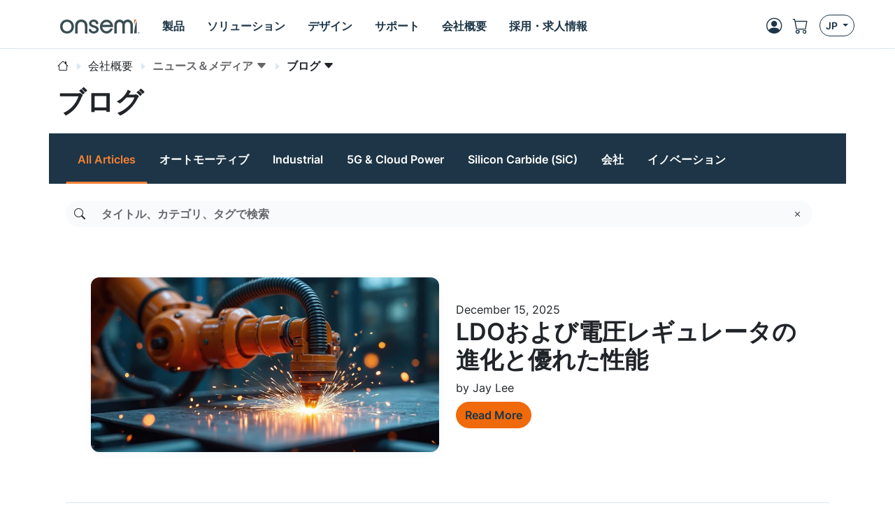

--- FILE ---
content_type: text/html;charset=UTF-8
request_url: https://www.onsemi.jp/company/news-media/blog
body_size: 23659
content:
<!DOCTYPE HTML>
<html lang="ja">
<head>
    <meta charset="UTF-8">
    <meta name="viewport" content="width=device-width, initial-scale=1">
    
    
    <title>Blog - Automotive, Industrial and Silicon Carbide | onsemi</title>
    <meta name="KEYWORDS" content="onsemi, on semi, on semiconductor, semiconductor, automotive, industrial, silicon carbide (SiC), ev, charging, mosfets, sensing, image sensor, igbt, power mosfet, onsemi blog, Semiconductor industry insights, Technology trends, Thought leadership, Electronics blog, Semiconductor analysis, Industry perspectives, Technology thought pieces, Electronics innovation, Semiconductor market trends, Expert viewpoints"/>
    <meta name="DESCRIPTION" content="Dive into onsemi&quot;s blog for industry insights, technology trends, and thought leadership. Explore engaging articles for understanding solutions."/>
    <meta name="referrer" content="no-referrer-when-downgrade"/>
    <link rel="icon" type="image/png" href="/images/logo/onsemi_favicon.png"/>
    <link rel="stylesheet" href="/css/default.css">
    <script type="module" src="/js/default.js"></script>
    <script src="/js/default-ie.js" defer></script>

    <script src="/js/libraries/dk-hc.js"></script>
    <script src="/js/libraries/dk-hc-oidc-client.js"></script>
    <script src="/js/libraries/dk-hc-sso.js"></script>

    <link rel="stylesheet" href="/css/libraries/jquery-ui-1.12.1.min.css">
    <link rel="stylesheet" href="/css/libraries/jquery-ui-1.12.1.theme.min.css">
    <script src="/js/libraries/jquery-1.12.4.min.js"></script>
    <script src="/js/libraries/jquery-ui-1.12.1.min.js"></script>

    <script type="text/javascript" src="https://cdn.wootric.com/wootric-sdk.js"></script>

    <link rel="canonical" href="https://www.onsemi.jp/company/news-media/blog"/>
    <link href="https://www.onsemi.com/company/news-media/blog"
          rel="alternate"
          hreflang="x-default"/>

    
        
            
                <link rel="alternate"
                      href="https://www.onsemi.com/company/news-media/blog"
                      hreflang="en-us"/>
            
                <link rel="alternate"
                      href="https://www.onsemi.cn/company/news-media/blog"
                      hreflang="zh-cn"/>
            
                <link rel="alternate"
                      href="https://www.onsemi.jp/company/news-media/blog"
                      hreflang="ja-jp"/>
            
        
    

    
    <script type="text/javascript">
        //
        let metadata = {
            'title': 'Blog - Automotive, Industrial and Silicon Carbide | onsemi',
            'keyword': 'onsemi, on semi, on semiconductor, semiconductor, automotive, industrial, silicon carbide (SiC), ev, charging, mosfets, sensing, image sensor, igbt, power mosfet, onsemi blog, Semiconductor industry insights, Technology trends, Thought leadership, Electronics blog, Semiconductor analysis, Industry perspectives, Technology thought pieces, Electronics innovation, Semiconductor market trends, Expert viewpoints',
            'description': 'Dive into onsemi"s blog for industry insights, technology trends, and thought leadership. Explore engaging articles for understanding solutions.',
            'canonical': 'https://www.onsemi.jp/company/news-media/blog',
            'client_ip': '18.225.95.90',
            'language': 'ja-JP',
            
            'page_breadcrumbs': '/Company/News & Media/Blog',
            'page_section': 'Company',
            'page_segment': 'News & Media',
            'page_category': 'Blog',
            
            
            
            
            
            
            
            
            
            
            
            
            
            
            
            
            
            
        }
    </script>


    
  <meta property="og:title" content="Blog - Automotive, Industrial and Silicon Carbide | onsemi" />
  <meta property="og:description" content="Dive into onsemi&quot;s blog for industry insights, technology trends, and thought leadership. Explore engaging articles for understanding solutions." />
  <meta property="og:url" content="https://www.onsemi.jp/company/news-media/blog" />
  <meta property="og:type" content="website" />
  <meta property="og:image" content="/images/logo/onsemi_logo_full_color.svg" />
  <meta property="og:site_name" content="onsemi" />

  <meta name="twitter:card" content="summary_large_image">
  <meta name="twitter:title" content="Blog - Automotive, Industrial and Silicon Carbide | onsemi">
  <meta name="twitter:description" content="Dive into onsemi&quot;s blog for industry insights, technology trends, and thought leadership. Explore engaging articles for understanding solutions.">
  <meta name="twitter:image" content="/images/logo/onsemi_logo_full_color.svg">
  <meta name="twitter:site" content="@onsemi">


    
        

        <script>
            window.mktLeadId = '';
        </script>

        <!-- End of global snippet: Please do not remove -->
    
    

    
        <script src="/js/trackingScripts.js"></script>

    

    
        
        
    <script type="application/ld+json">
        {
            "@context": "http://schema.org",
            "@graph": [
                {
                    "@type": "WebPage",
                    "url": "https://www.onsemi.jp/company/news-media/blog",
                    "dateModified": "2026-01-30",
                    "name": "Blog - Automotive, Industrial and Silicon Carbide | onsemi",
                    "alternateName": "Blog - Automotive, Industrial and Silicon Carbide | onsemi",
                    "description": "Dive into onsemi\"s blog for industry insights, technology trends, and thought leadership. Explore engaging articles for understanding solutions."
                },
                {
                    "@type": "Organization",
                    "name": "onsemi",
                    "url": "https://onsemi.com/",
                    "logo": "https://www.onsemi.com/images/logo/onsemi_logo_full_color.svg",
                    "sameAs": [
                        "https://www.linkedin.com/company/onsemi/",
                        "https://www.youtube.com/user/ONSemiconductor",
                        "https://x.com/onsemi",
                        "https://www.facebook.com/onsemi",
                        "https://www.instagram.com/onsemi_official"
                    ],
                "address": [
                    {
                        "@type": "PostalAddress",
                        "streetAddress": "5701 N Pima Rd, Scottsdale, AZ 85250, USA",
                        "addressLocality": "Scottsdale",
                        "addressRegion": "Arizona",
                        "postalCode": "82250"
                    }
                ]
                }
            ]
        }
    </script>

    
    <script src="/js/page-blog.js" defer></script>
    <style>
        .swiper-container-page .swiper-slide.active {
            color: #F58134 !important;
            background-color: transparent;
            border-color: transparent;

            border-bottom: 4px solid #F58134;
        }

        .swiper-container-page .nav.nav-tabs {
            border-bottom-width: 0px !important;
            flex-wrap: nowrap !important;
        }

        .swiper-container-page.nav-tabs .nav-link:hover, .nav-tabs .nav-link:focus {
            border-color: transparent;
            isolation: isolate;
            border-bottom: 4px solid #F58134;
        }

        .swiper-container-page.nav-tabs .nav-link:hover, .nav-tabs .nav-link:focus-visible {
            border-color: transparent;
            isolation: isolate;
            border-bottom: 4px solid #F58134;
        }

        .swiper-container {
            margin-left: auto;
            margin-right: auto;
            position: relative;
            overflow: hidden;
            list-style: none;
            padding: 0;
            z-index: 1;
        }

        .swiper-wrapper {
            position: relative;
            width: 100%;
            height: 100%;
            z-index: 1;
            display: flex;
            transition-property: transform;
            box-sizing: content-box;
        }
    </style>
</head>



    <!-- if security is on, then check for the user in the context, otherwise leave empty -->
    <body data-layout="default" data-current-locale="ja_JP" data-ni-id="0b16b6e6-2dfe-4a94-b8e7-822823b37e5c" data-ni-type="CMS">

    

    <header>

    <!-- MAIN TOP NAVIGATION -->
    <nav class="main-navigation bg-white border-bottom fixed-top">
        <div class="container px-lg-0 h-100">
            <div class="row h-100">
                <div class="col-auto pe-md-0 d-flex align-items-center">
                    <ul class="nav">
                        <li class="nav-item d-flex d-xl-none align-items-center side-navigation-toggle"
                            data-bs-toggle="offcanvas" data-bs-target="#side-navigation">
                            <span class="nav-link py-0">
                                <i class="bi bi-list position-absolute"></i>
                                <i class="bi bi-x opacity-0"></i>
                            </span>
                        </li>
                    </ul>
                </div>
                <div class="col col-md-auto ps-md-0 justify-content-center d-flex align-items-center">
                    <ul class="nav primary-navigation">
                        <li class="nav-item d-flex align-items-center">
                            <a href="https://www.onsemi.jp/" class="nav-link" aria-label="onsemi Homepage">
                                <img src="https://www.onsemi.jp/images/logo/onsemi_logo_full_color.svg"
                                     loading="lazy"
                                     alt="onsemi logo"
                                     class="img-fluid logo-img">
                            </a>
                        </li>
                        <li class="nav-item d-none d-xl-flex">
                            
                            <button class="nav-link d-flex align-items-center py-0 btn-pure" data-bs-toggle="modal" data-bs-target="#main-navigation-modal-0">
                                <span>製品</span>
                            </button>
                        </li>
                        <li class="nav-item d-none d-xl-flex">
                            
                            <button class="nav-link d-flex align-items-center py-0 btn-pure" data-bs-toggle="modal" data-bs-target="#main-navigation-modal-1">
                                <span>ソリューション</span>
                            </button>
                        </li>
                        <li class="nav-item d-none d-xl-flex">
                            
                            <button class="nav-link d-flex align-items-center py-0 btn-pure" data-bs-toggle="modal" data-bs-target="#main-navigation-modal-2">
                                <span>デザイン</span>
                            </button>
                        </li>
                        <li class="nav-item d-none d-xl-flex">
                            
                            <button class="nav-link d-flex align-items-center py-0 btn-pure" data-bs-toggle="modal" data-bs-target="#main-navigation-modal-3">
                                <span>サポート</span>
                            </button>
                        </li>
                        <li class="nav-item d-none d-xl-flex">
                            
                            <button class="nav-link d-flex align-items-center py-0 btn-pure" data-bs-toggle="modal" data-bs-target="#main-navigation-modal-4">
                                <span>会社概要</span>
                            </button>
                        </li>
                        <li class="nav-item d-none d-xl-flex">
                            
                            <button class="nav-link d-flex align-items-center py-0 btn-pure" data-bs-toggle="modal" data-bs-target="#main-navigation-modal-5">
                                <span>採用・求人情報</span>
                            </button>
                        </li>
                    </ul>
                </div>
                <div class="col col-search d-none d-md-flex align-items-center justify-content-end">
                    <div class="nav-link nav-search-close me-auto py-0">
                        <i class="bi bi-x text-white"></i>
                    </div>
                    <div id="header-search" class='w-100 CoveoSearchInterface coveo-waiting-for-query'
                         data-enable-history="true">
                        <div class='coveo-search-section m-0 p-0'>
                            <div class="CoveoSearchbox"
                                 data-auto-trigger-query="false"
                                 data-enable-omnibox="true"
                                 data-enable-query-suggest-addon="true"
                                 data-query-suggest-character-threshold='2'
                                 data-search-as-you-type-delay='453'
                                 data-placeholder="何でも検索"></div>
                        </div>
                    </div>
                </div>
                <div class="col-auto d-flex ms-lg-auto p-0">
                    <ul class="nav secondary-navigation">
                        <li class="nav-item nav-search d-flex d-md-none align-items-center">
                            <span class="nav-link py-0">
                                <i class="bi bi-search"></i>
                            </span>
                        </li>

                        <!-- MyON dropdown -->
                        <li class="nav-item d-flex align-items-center" data-user-icon-element="DROPDOWN">
                            <button class="myon-button-dropdown nav-link btn-pure ps-1"
                                    data-bs-toggle="dropdown" data-bs-auto-close="outside" data-bs-offset="0,32"
                                    aria-expanded="false" aria-label="MyON dropdown button">
                                <template><div class="myon-bubble myon-bubble-sm bg-secondary fs-8 fw-bold">
    <span class="myon-bubble-text">JD</span>
</div></template>
                                <div><i class="bi bi-person-circle"></i></div>
                            </button>
                            <div class="myon-user-dropdown p-0 dropdown-menu dropdown-menu-end">
    <template>
<div class="myon-user-dropdown-card g-0">
    <div id="myon-dropdown-main-carousel" class="carousel carousel-light slide" data-bs-interval="false"
         data-bs-touch="false">
        <div class="carousel-inner">
            <div class="carousel-item active">
                <div class="row p-6 text-center">
                    <div class="col-12">
                        <a class="myon-bubble bg-primary fs-2 fw-bold" href="https://www.onsemi.jp/myon/my-account">
                            <span class="myon-bubble-text">JS</span>
                        </a>
                    </div>
                    <div class="col-12 mt-3">
                        <span class="myon-name-text fs-5">Joe Smith</span>
                    </div>
                    <div class="col-12 mt-3">
                        <a class="btn btn-outline-secondary" href="https://www.onsemi.jp/myon">
                            <span>MyON Dashboard</span>
                        </a>
                    </div>
                    <div id="myOnAlerts" class="col-12">
                        <div class="alert alert-danger w-100 mt-6 mb-0 d-none" role="alert">
                            Error message
                        </div>
                        <div class="alert alert-success w-100 mt-6 mb-0 d-none" role="alert">
                            Success message
                        </div>
                    </div>
                </div>

                <!--divider-->
                <div class="pt-1 bg-secondary position-relative"></div>

                <div class="row m-0 ps-2 pb-1 g-5 bg-section-light thin-scrollbar overflow-auto mh-rem-18">
                    <div class="d-flex justify-content-end myon-shortcuts-edit-button mt-1 btn badge text-secondary">
                        <i class="bi bi-gear fs-5" data-bs-toggle="tooltip" data-bs-placement="left"
                           title="Edit Shortcuts"></i>
                    </div>
                    <div class="shortcuts-container-user mt-0">
                        
    <div class="w-100 d-flex h-100 align-items-center justify-content-center">
        <div class="spinner-border text-primary" role="status">
            <span class="visually-hidden">Loading...</span>
        </div>
    </div>

                    </div>
                </div>

                <div class="row bg-light p-4 px-6 border-top">
                    <div class="col-12 d-flex justify-content-between">
                        <a href="https://www.onsemi.jp/support" class="btn btn-outline-primary">
                            <i class="mi-support text-secondary"></i>
                            <span>Support</span>
                        </a>
                        <a href="https://www.onsemi.jp/myon/logout">
                            <button class="btn btn-outline-primary myon-logout-button">
                                <i class="mi-logout text-secondary"></i>
                                <span id="myonLogout-text">ログアウト</span>
                                <span class="myon-loader spinner-grow spinner-grow-sm text-secondary d-none"
                                      role="status" aria-hidden="true"></span>
                            </button>
                        </a>
                    </div>
                </div>
            </div>
            
            <div class="carousel-item">
                <div class="row p-6 text-center">
                    <div class="col-12">
                        <div class="myon-bubble bg-primary fs-2 fw-bold">
                            <span><i class="bi bi-pencil-square"></i></span>
                        </div>
                    </div>
                    <div class="col-12 mt-3">
                        <span class="fs-5">Edit Shortcuts</span>
                    </div>
                    <div class="col-12 mt-3">
                        <span class="fs-7">Select which shortcuts you want on your dashboard. Rearrange by clicking &amp; dragging.</span>
                    </div>
                </div>

                <!--divider-->
                <div class="pt-1 bg-secondary position-relative"></div>

                <div class="row m-0 ps-2 pb-1 g-5 bg-section-light overflow-auto">
                    <div class="mt-0 pt-5 thin-scrollbar shortcuts-container-all">
                        
    <div class="w-100 d-flex h-100 align-items-center justify-content-center">
        <div class="spinner-border text-primary" role="status">
            <span class="visually-hidden">Loading...</span>
        </div>
    </div>

                    </div>
                </div>

                <div class="row bg-light p-4 px-6 border-top">
                    <div class="col-12 d-flex justify-content-between">
                        <div class="btn btn-outline-primary" data-bs-target="#myon-dropdown-main-carousel"
                             data-bs-slide="prev">
                            <span>Cancel</span>
                        </div>
                        <button id="myon-shortcuts-save-changes" class="btn btn-outline-secondary">
                            <span>Save Changes</span>
                            <span class="myon-loader spinner-grow spinner-grow-sm text-primary d-none" role="status"
                                  aria-hidden="true"></span>
                        </button>
                    </div>
                </div>
            </div>
        </div>
    </div>
</div>
</template>
    <div>
<div class="myon-user-dropdown-login row g-0">
    <div class="col-8 d-none d-lg-block p-6 bg-primary text-light lh-base z-index-2">
        
            <p class="h4 lh-base border-bottom border-accent-1 pb-2 mb-4">Register now for exclusive benefits!</p>
<div class="row g-5">

    <!--Order product samples & evaluation boards-->
    <div class="col-6">
        <div class="d-flex align-items-center">
            <i class="bi bi-truck fs-2 text-secondary me-4"></i>
            <p class="flex-grow-1 mb-0">Order product samples & evaluation boards</p>
        </div>
    </div>

    <!--Save/Email Interactive Block Diagram worksheets-->
    <div class="col-6">
        <div class="d-flex align-items-center">
            <i class="bi bi-folder fs-2 text-secondary me-4"></i>
            <p class="flex-grow-1 mb-0">Save/Email <a href="/design/tools-software/block-diagram" class="fw-bold text-white"
                aria-label="Interactive Block Diagram">Interactive Block Diagram</a> worksheets</p>
        </div>
    </div>

    <!--Save custom parametric search filters-->
    <div class="col-6">
        <div class="d-flex align-items-center">
            <i class="bi bi-funnel fs-2 text-secondary me-4"></i>
            <p class="flex-grow-1 mb-0">Save custom parametric search filters</p>
        </div>
    </div>
    
    <!--Watch Exclusive Webinars-->
    <div class="col-6">
        <div class="d-flex align-items-center">
            <i class="bi bi-cast fs-2 text-secondary me-4"></i>
            <p class="flex-grow-1 mb-0">Watch exclusive webinars and seminars</p>
        </div>
    </div>

    <!--Join the conversation on Community Forums-->
    <div class="col-6">
        <div class="d-flex align-items-center">
            <i class="bi bi-chat-right-dots fs-2 text-secondary me-4"></i>
            <p class="flex-grow-1 mb-0">Join the conversation on <a href="/forum" class="fw-bold text-white"
                aria-label="community forum">community forum</a></p>
        </div>
    </div>

    <!--View browsing history & favorites using My History-->
    <div class="col-6">
        <div class="d-flex align-items-center">
            <i class="bi bi-clock-history fs-2 text-secondary me-4"></i>
            <p class="flex-grow-1 mb-0">View browsing history & favorites using My History</p>
        </div>
    </div>

    <!--Utilize tools-->
    <div class="col-6">
        <div class="d-flex align-items-center">
            <i class="bi bi-cpu fs-2 text-secondary me-4"></i>
            <p class="flex-grow-1 mb-0">Utilize <a href="/design/tools-software/elite-power-simulator" class="fw-bold text-white" aria-label="Elite Power Simulator">Elite Power Simulator</a> & other developer tools</p>
        </div>
    </div>

    <!--Gain access to system solution guides-->
    <div class="col-6">
        <div class="d-flex align-items-center">
            <i class="bi bi-filetype-pdf fs-2 text-secondary me-4"></i>
            <p class="flex-grow-1 mb-0">Gain access to our <a href="/design/system-solution-guides" class="fw-bold text-white" aria-label="system solution guides">system solution guides</a></p>
        </div>
    </div>
</div>
        
    </div>
    <div class="col-12 col-lg-4 gx-5 p-6 blur-5 z-index-0">
        <div class="row">
            <div class="col-12 h4 mb-6">
                <i class="bi bi-person-circle fs-2 text-secondary"></i>
                <span class="text-primary">Login</span>
            </div>
            <div class="col-12">
                <div class="myon-login"></div>
            </div>
        </div>
    </div>
    <div class="col-12 bg-secondary bottom-line z-index-1"></div>
</div>
</div>
</div>
                        </li>
                        <a class="nav-item d-flex align-items-center d-none" data-user-icon-element="LINK"
                           href="https://www.onsemi.jp/myon" target="_blank">
                            <span class="nav-link py-0">
                                <div><i class="bi bi-person-circle"></i></div>
                            </span>
                        </a>

                        <!-- Shopping cart -->
                        <a class="nav-item d-none d-md-flex align-items-center"
                           href="https://www.onsemi.jp/myon/my-account/shopping-cart"
                           aria-label="Shopping Cart">
                            <span class="nav-link ps-0 position-relative">
                                <i class="bi bi-cart"></i>
                                <span id="cart-item-count-indicator"
                                      class="position-absolute top-0 start-100 translate-middle badge rounded-pill bg-secondary z-index-1 fs-8 d-none">1
                                    <span class="visually-hidden">cart items</span>
                                </span>
                            </span>
                        </a>

                        <!-- Locales -->
                        <div class="nav-item d-none d-md-flex align-items-center">
                            <button class="btn btn-outline-primary btn-sm dropdown-toggle" data-bs-toggle="dropdown"
                                    aria-haspopup="true" aria-expanded="false">
                                <span>JP</span>
                            </button>
                            <!DOCTYPE html>


<div class="language-select-dropdown dropdown-menu dropdown-menu-end" data-top-level-domain="jp">
    <a class="dropdown-item text-center" data-top-level-domain="com" data-locale="en_US">
        <span>EN</span>
    </a><a class="dropdown-item text-center" data-top-level-domain="cn" data-locale="zh_CN">
        <span>CN</span>
    </a>
</div>


                        </div>
                    </ul>
                </div>
            </div>
        </div>
    </nav>

    <div class="main-navigation-modals">
        
            <div class="modal main-navigation-modal"
                 id="main-navigation-modal-0" aria-labelledby="exampleModalLabel" aria-hidden="true">
                <div class="container">
                    <div class="modal-dialog nav my-3 mw-100">
                        <div class="modal-content">
                            <div class="modal-header p-5 justify-content-start">
                                
                                <a class="modal-title fs-4 fw-bold text-primary text-decoration-none"
                                   href="https://www.onsemi.jp/products">製品</a>
                                <a class="text-link fw-bold ms-5"
                                   href="https://www.onsemi.jp/products">
                                    <span>Explore Now</span>
                                    <i class="bi bi-caret-right-fill"></i>
                                </a>
                            </div>
                            <div class="modal-body p-0 d-flex">
                                <div class="flex-grow-1">
                                    
                                        <div class="p-5" style="display: grid; grid-template-columns: 2fr 1fr;">
                                            <div class="p-1">
                                                
                                                    <div class="fs-7 p-1 text-muted">テクノロジ別</div>
                                                    <div class="break-children-avoid" style="columns: 2">
                                                        <div>
                                                            <a href="https://www.onsemi.jp/products/discrete-power-modules"
                                                               class="nav-link fw-bold p-1">ディスクリート＆パワーモジュール</a>
                                                            
                                                                
                                                                    <a href="https://www.onsemi.jp/products/discrete-power-modules/mosfets"
                                                                       class="nav-link ms-2 p-1">MOSFET</a>
                                                                
                                                                    <a href="https://www.onsemi.jp/products/discrete-power-modules/igbts"
                                                                       class="nav-link ms-2 p-1">IGBT</a>
                                                                
                                                                    <a href="https://www.onsemi.jp/products/discrete-power-modules/power-modules"
                                                                       class="nav-link ms-2 p-1">パワーモジュール</a>
                                                                
                                                                    <a href="https://www.onsemi.jp/products/discrete-power-modules/silicon-carbide-sic"
                                                                       class="nav-link ms-2 p-1">シリコンカーバイド (SiC)</a>
                                                                
                                                                    
                                                                
                                                                    
                                                                
                                                                    
                                                                
                                                                    
                                                                
                                                                    
                                                                
                                                                    
                                                                
                                                                    
                                                                
                                                                    
                                                                
                                                                    
                                                                
                                                                    
                                                                
                                                                    
                                                                
                                                                    
                                                                
                                                                    
                                                                
                                                                    
                                                                
                                                                <a class="nav-link ms-2 p-1"
                                                                   href="https://www.onsemi.jp/products/discrete-power-modules">その他すべて</a>
                                                            
                                                        </div>
                                                        <div>
                                                            <a href="https://www.onsemi.jp/products/power-management"
                                                               class="nav-link fw-bold p-1">パワーマネジメント</a>
                                                            
                                                                
                                                                    <a href="https://www.onsemi.jp/products/power-management/gate-drivers"
                                                                       class="nav-link ms-2 p-1">ゲートドライバ</a>
                                                                
                                                                    <a href="https://www.onsemi.jp/products/power-management/ac-dc-power-conversion"
                                                                       class="nav-link ms-2 p-1">AC-DC パワーコンバータ</a>
                                                                
                                                                    <a href="https://www.onsemi.jp/products/power-management/dc-dc-power-conversion"
                                                                       class="nav-link ms-2 p-1">DC-DCパワーコンバータ</a>
                                                                
                                                                    <a href="https://www.onsemi.jp/products/power-management/led-drivers"
                                                                       class="nav-link ms-2 p-1">LEDドライバ</a>
                                                                
                                                                    
                                                                
                                                                    
                                                                
                                                                    
                                                                
                                                                    
                                                                
                                                                    
                                                                
                                                                    
                                                                
                                                                    
                                                                
                                                                    
                                                                
                                                                    
                                                                
                                                                    
                                                                
                                                                <a class="nav-link ms-2 p-1"
                                                                   href="https://www.onsemi.jp/products/power-management">その他すべて</a>
                                                            
                                                        </div>
                                                        <div>
                                                            <a href="https://www.onsemi.jp/products/sensors"
                                                               class="nav-link fw-bold p-1">センサ</a>
                                                            
                                                        </div>
                                                        <div>
                                                            <a href="https://www.onsemi.jp/products/wireless-connectivity"
                                                               class="nav-link fw-bold p-1">ワイヤレスコネクティビティ</a>
                                                            
                                                        </div>
                                                        <div>
                                                            <a href="https://www.onsemi.jp/products/signal-conditioning-control"
                                                               class="nav-link fw-bold p-1">シグナルコンディショニング &amp; コントロール</a>
                                                            
                                                        </div>
                                                        <div>
                                                            <a href="https://www.onsemi.jp/products/motor-control"
                                                               class="nav-link fw-bold p-1">モータ制御</a>
                                                            
                                                        </div>
                                                        <div>
                                                            <a href="https://www.onsemi.jp/products/custom-assp"
                                                               class="nav-link fw-bold p-1">カスタム＆ASSP</a>
                                                            
                                                        </div>
                                                        <div>
                                                            <a href="https://www.onsemi.jp/products/interfaces"
                                                               class="nav-link fw-bold p-1">インタフェース</a>
                                                            
                                                        </div>
                                                        <div>
                                                            <a href="https://www.onsemi.jp/products/timing-logic-memory"
                                                               class="nav-link fw-bold p-1">タイミング、ロジック &amp; メモリ</a>
                                                            
                                                        </div>
                                                    </div>
                                                
                                                
                                            </div>
                                            <div class="p-1">
                                                
                                                
                                                    <div>
                                                        <a class="nav-link fw-bold p-1"
                                                           href="https://www.onsemi.jp/products/product-services">製品サービス</a>
                                                        <a href="https://www.onsemi.jp/products/product-services/product-change-notifications"
                                                           class="nav-link ms-2 p-1">製品変更通知</a><a href="https://www.onsemi.jp/products/new"
                                                           class="nav-link ms-2 p-1">新製品</a><a href="https://www.onsemi.jp/PowerSolutions/availability.do"
                                                           class="nav-link ms-2 p-1">販売代理店在庫状況の確認</a><a href="https://www.onsemi.jp/products/product-services/order-samples-eval-boards"
                                                           class="nav-link ms-2 p-1">サンプル/製品/評価ボードの注文</a><a href="https://www.onsemi.jp/PowerSolutions/MaterialComposition.do"
                                                           class="nav-link ms-2 p-1">RoHS (材料組成)</a><a href="https://www.onsemi.jp/PowerSolutions/MaterialCompositionChina.do"
                                                           class="nav-link ms-2 p-1">中国版RoHS</a><a href="https://www.onsemi.jp/PowerSolutions/reliability.do"
                                                           class="nav-link ms-2 p-1">信頼性データ</a><a href="https://www.onsemi.jp/PowerSolutions/aec.do"
                                                           class="nav-link ms-2 p-1"> AEC/PPAP自動車プロセス･ドキュメント</a>
                                                    </div>
                                                    
                                                
                                            </div>
                                        </div>
                                    
                                    
                                    
                                    
                                    

                                    
                                        
                                    
                                </div>
                                
                                    <div class="border-start" style="max-width: 400px"><div class="row g-0">

    <!-- BODY -->
    <div class="col-12 px-7 py-6 h-100">
        <p class="h3 mb-4 mt-5">最適な製品を見つける</p>
        <p class="mb-5 fs-7"><b>オンセミ</b>のPRT+ツールを使うと、お客様が設計しているアプリケーションに最適なオンセミの製品を、効率よく探すことができます。</p>
        <a href="https://www.onsemi.com/design/tools-software/product-recommendation-tools-plus" class="btn btn-primary"
            aria-label="Find Products">製品を探す</a>
    </div>

</div></div>
                                
                            </div>
                        </div>
                    </div>
                </div>
            </div>
        
            <div class="modal main-navigation-modal"
                 id="main-navigation-modal-1" aria-labelledby="exampleModalLabel" aria-hidden="true">
                <div class="container">
                    <div class="modal-dialog nav my-3 mw-100">
                        <div class="modal-content">
                            <div class="modal-header p-5 justify-content-start">
                                <span class="modal-title fs-4 fw-bold text-primary">ソリューション</span>
                                
                                
                            </div>
                            <div class="modal-body p-0 d-flex">
                                <div class="flex-grow-1">
                                    
                                    
                                        <div class="p-5">
                                            <div class="p-1">
                                                <div class="fs-7 p-1 text-muted">By Market</div>
                                                <div style="display: grid; grid-template-columns: 1fr 1fr 1fr;">
                                                    
                                                        <div>
                                                            <a href="https://www.onsemi.jp/solutions/automotive"
                                                               class="nav-link fw-bold p-1">オートモーティブ</a>
                                                            
                                                                <a href="https://www.onsemi.jp/solutions/automotive/vehicle-electrification"
                                                                   class="nav-link ms-2 p-1">電動化</a>
                                                            
                                                                <a href="https://www.onsemi.jp/solutions/automotive/led-lighting"
                                                                   class="nav-link ms-2 p-1">LED Lighting</a>
                                                            
                                                                <a href="https://www.onsemi.jp/solutions/automotive/zonal-architecture"
                                                                   class="nav-link ms-2 p-1">ゾーンアーキテクチャー</a>
                                                            
                                                                <a href="https://www.onsemi.jp/solutions/automotive/adas"
                                                                   class="nav-link ms-2 p-1">ADAS</a>
                                                            
                                                                <a href="https://www.onsemi.jp/solutions/automotive/body-electronics"
                                                                   class="nav-link ms-2 p-1">ボディエレクトロニクスおよびLED照明</a>
                                                            
                                                                <a href="https://www.onsemi.jp/solutions/automotive/powertrain-safety-security"
                                                                   class="nav-link ms-2 p-1">パワートレイン、セーフティ ＆ セキュリティ</a>
                                                            
                                                        </div>
                                                    
                                                        <div>
                                                            <a href="https://www.onsemi.jp/solutions/industrial"
                                                               class="nav-link fw-bold p-1">インダストリアル</a>
                                                            
                                                                <a href="https://www.onsemi.jp/solutions/industrial/energy-infrastructure"
                                                                   class="nav-link ms-2 p-1">エネルギーインフラ</a>
                                                            
                                                                <a href="https://www.onsemi.jp/solutions/industrial/industrial-automation"
                                                                   class="nav-link ms-2 p-1">産業オートメーション</a>
                                                            
                                                                <a href="https://www.onsemi.jp/solutions/industrial/smart-buildings"
                                                                   class="nav-link ms-2 p-1">スマートビルディング</a>
                                                            
                                                        </div>
                                                    
                                                        <div>
                                                            <a href="https://www.onsemi.jp/solutions/computing"
                                                               class="nav-link fw-bold p-1">5G＆クラウドパワー</a>
                                                            
                                                                <a href="https://www.onsemi.jp/solutions/computing/telecom-infrastructure"
                                                                   class="nav-link ms-2 p-1">電気通信インフラ</a>
                                                            
                                                                <a href="https://www.onsemi.jp/solutions/computing/data-center"
                                                                   class="nav-link ms-2 p-1">サーバー電源</a>
                                                            
                                                        </div>
                                                    
                                                        <div>
                                                            <a href="https://www.onsemi.jp/solutions/medical"
                                                               class="nav-link fw-bold p-1">メディカル</a>
                                                            
                                                                <a href="https://www.onsemi.jp/solutions/medical/audiology"
                                                                   class="nav-link ms-2 p-1">オーディオロジー(聴覚学)への取り組み</a>
                                                            
                                                                <a href="https://www.onsemi.jp/solutions/medical/clinical"
                                                                   class="nav-link ms-2 p-1">医療用ポイントオブケア</a>
                                                            
                                                        </div>
                                                    
                                                        <div>
                                                            <a href="https://www.onsemi.jp/solutions/aerospace-defense-security"
                                                               class="nav-link fw-bold p-1">航空宇宙、防衛、セキュリティ</a>
                                                            
                                                                <a href="https://www.onsemi.jp/solutions/aerospace-defense-security/ic-design-and-foundry-services"
                                                                   class="nav-link ms-2 p-1">IC 設計およびファウンドリ・サービス</a>
                                                            
                                                        </div>
                                                    
                                                        
                                                    
                                                </div>
                                            </div>
                                        </div>
                                        <!--                                        <div class="p-5" style="display: grid; grid-template-columns: 1fr 1fr 1fr;"-->
                                        <!--                                             th:with="childNavigations = ${@navigationService.get(navigationItem.target).children}">-->
                                        <!--                                            <th:block th:each="childNavigation, i : ${@navigation.restructure(childNavigations)}">-->
                                        <!--                                                <div th:if="${childNavigation.target != null && !childNavigation.standalone && !childNavigation.isMegamenuHidden()}">-->
                                        <!--                                                    <a class="nav-link fw-bold p-1"-->
                                        <!--                                                       th:text="${@keyword.get(childNavigation.titles)}"-->
                                        <!--                                                       th:target="${childNavigation.newTab ? '_blank' : ''}"-->
                                        <!--                                                       th:href="${@url.absolute(@navigation.foundLink(childNavigation))}"></a>-->
                                        <!--                                                    <a th:each="grandChild: ${@navigationService.get(childNavigation.target).children}"-->
                                        <!--                                                       th:if="${!grandChild.standalone && !grandChild.isMegamenuHidden()}"-->
                                        <!--                                                       th:text="${@keyword.get(grandChild.titles)}"-->
                                        <!--                                                       th:target="${grandChild.newTab ? '_blank' : ''}"-->
                                        <!--                                                       th:href="${@url.absolute(@navigation.foundLink(grandChild))}"-->
                                        <!--                                                       class="nav-link ms-2 p-1"></a>-->
                                        <!--                                                </div>-->
                                        <!--                                                <div th:if="${childNavigation.target == null && !childNavigation.standalone && !childNavigation.isMegamenuHidden()}">-->
                                        <!--                                                    <a class="nav-link fw-bold p-1"-->
                                        <!--                                                       th:each="grandChild: ${childNavigation.children}"-->
                                        <!--                                                       th:if="${!grandChild.standalone && !grandChild.isMegamenuHidden()}"-->
                                        <!--                                                       th:text="${@keyword.get(grandChild.titles)}"-->
                                        <!--                                                       th:target="${grandChild.newTab ? '_blank' : ''}"-->
                                        <!--                                                       th:href="${@url.absolute(@navigation.foundLink(grandChild))}"></a>-->
                                        <!--                                                </div>-->
                                        <!--                                            </th:block>-->
                                        <!--                                        </div>-->
                                    
                                    
                                    
                                    

                                    
                                        <div class="border-top p-5"><div class="fs-7 p-1 text-muted">By Technology</div>
<div style="display: grid; grid-template-columns: 1fr 1fr 1fr;">
    <div class="d-block">
        <a href="/solutions/technology/silicon-carbide-sic" class="nav-link fw-bold p-1">シリコンカーバイド (SiC)</a>
        <a href="/solutions/technology/treo-platform" class="nav-link fw-bold p-1">
            Treoプラットフォーム
        </a>
    </div>
    <div class="d-block">
        <a href="/solutions/technology/hyperlux" class="nav-link fw-bold p-1">Hyperluxセンサー</a>
        <a href="/solutions/technology/mosfets" class="nav-link fw-bold p-1">MOSFET
        </a>
    </div>
    <div class="d-block">
        <a href="/solutions/technology/vertical-gan" class="nav-link fw-bold p-1">
           縦型 GaN (vGaN)半導体
        </a>
        <a href="/solutions/technology/gate-driver-solutions" class="nav-link fw-bold p-1">
            ゲートドライバー
        </a>
    </div>
</div></div>
                                    
                                </div>
                                
                                    <div class="border-start" style="max-width: 400px"><div class="row g-0">

    <!-- BODY -->
    <div class="col-12 px-7 py-6 h-100">
        <p class="h3 mb-4 mt-5">理想的な<br> ソリューションを探す</p>
        <p class="mb-5 fs-7"> <b>オンセミ</b>のユーザーフレンドリーなシステムソリューションガイドは、さまざまなアプリケーションに向けたオンセミの幅広い製品を紹介する有用なリソースです。</p>
        <a href="https://www.onsemi.jp/design/system-solution-guides" class="btn btn-primary"
            aria-label="Explore Now">検索する</a>
    </div>

</div></div>
                                
                            </div>
                        </div>
                    </div>
                </div>
            </div>
        
            <div class="modal main-navigation-modal"
                 id="main-navigation-modal-2" aria-labelledby="exampleModalLabel" aria-hidden="true">
                <div class="container">
                    <div class="modal-dialog nav my-3 mw-100">
                        <div class="modal-content">
                            <div class="modal-header p-5 justify-content-start">
                                
                                <a class="modal-title fs-4 fw-bold text-primary text-decoration-none"
                                   href="https://www.onsemi.jp/design">デザイン</a>
                                <a class="text-link fw-bold ms-5"
                                   href="https://www.onsemi.jp/design">
                                    <span>Explore Now</span>
                                    <i class="bi bi-caret-right-fill"></i>
                                </a>
                            </div>
                            <div class="modal-body p-0 d-flex">
                                <div class="flex-grow-1">
                                    
                                    
                                    
                                        <div class="p-5">
                                            <div class="p-1">
                                                
                                                    <div class="fs-7 p-1 text-muted">ツールとソフトウェア</div>
                                                    <div class="break-children-avoid" style="columns: 3">
                                                        <div>
                                                            <a href="https://www.onsemi.jp/design/tools-software/product-recommendation-tools-plus/"
                                                               class="nav-link fw-bold p-1">製品推奨ツール</a>
                                                            
                                                                
                                                                    <a href="https://www.onsemi.jp/design/tools-software/product-recommendation-tools-plus/mosfet"
                                                                       class="nav-link ms-2 p-1">MOSFET</a>
                                                                
                                                                    <a href="https://www.onsemi.jp/design/tools-software/product-recommendation-tools-plus/gate-driver"
                                                                       class="nav-link ms-2 p-1">ゲートドライバー</a>
                                                                
                                                                    <a href="https://www.onsemi.jp/design/tools-software/product-recommendation-tools-plus/igbt"
                                                                       class="nav-link ms-2 p-1">IGBT</a>
                                                                
                                                                    <a href="https://www.onsemi.com/design/tools-software/product-recommendation-tools-plus/"
                                                                       class="nav-link ms-2 p-1">その他</a>
                                                                
                                                            
                                                        </div>
                                                        <div>
                                                            <a href="https://www.onsemi.jp/design/interactive-block-diagrams"
                                                               class="nav-link fw-bold p-1">インタラクティブ・ブロック図</a>
                                                            
                                                                
                                                                    <a href="https://www.onsemi.jp/design/interactive-block-diagrams/automotive"
                                                                       class="nav-link ms-2 p-1">オートモーティブ</a>
                                                                
                                                                    <a href="https://www.onsemi.jp/design/interactive-block-diagrams/industrial"
                                                                       class="nav-link ms-2 p-1">インダストリアル</a>
                                                                
                                                                    <a href="https://www.onsemi.jp/design/interactive-block-diagrams/telecom"
                                                                       class="nav-link ms-2 p-1">5G＆クラウドパワー</a>
                                                                
                                                                    <a href="https://www.onsemi.jp/design/interactive-block-diagrams/computing"
                                                                       class="nav-link ms-2 p-1">Computing</a>
                                                                
                                                                    <a href="https://www.onsemi.jp/design/interactive-block-diagrams/consumer"
                                                                       class="nav-link ms-2 p-1">Consumer</a>
                                                                
                                                                    <a href="https://www.onsemi.jp/design/interactive-block-diagrams/medical"
                                                                       class="nav-link ms-2 p-1">メディカル</a>
                                                                
                                                            
                                                        </div>
                                                        <div>
                                                            <a href="https://www.onsemi.jp/design/elite-power-simulator"
                                                               class="nav-link fw-bold p-1">Eliteパワーシミュレータ</a>
                                                            
                                                        </div>
                                                        <div>
                                                            <a href="https://www.onsemi.jp/design/evaluation-board"
                                                               class="nav-link fw-bold p-1">評価／開発ツール</a>
                                                            
                                                        </div>
                                                        <div>
                                                            <a href="https://www.onsemi.jp/design/webdesigner+"
                                                               class="nav-link fw-bold p-1">WebDesigner+ Power Supply</a>
                                                            
                                                        </div>
                                                        <div>
                                                            <a href="https://www.onsemi.jp/design/self-service-plecs-model-generator"
                                                               class="nav-link fw-bold p-1">セルフサービスPLECSモデルジェネレータ</a>
                                                            
                                                        </div>
                                                        <div>
                                                            <a href="https://www.onsemi.jp/design/power-trees"
                                                               class="nav-link fw-bold p-1">Power Trees</a>
                                                            
                                                        </div>
                                                    </div>
                                                
                                            </div>
                                            <div class="p-1">
                                                
                                                    <div class="fs-7 p-1 text-muted">リソース＆トレーニング</div>
                                                    <div class="break-children-avoid" style="columns: 3">
                                                        <div>
                                                            <a href="https://www.onsemi.jp/design/technical-documentation"
                                                               class="nav-link fw-bold p-1">技術資料</a>
                                                            
                                                                
                                                                    <a href="https://www.onsemi.jp/design/technical-documentation/#ZHQ9QXBwbGljYXRpb24gTm90ZXM7c3Q9cHVibGlzaERhdGU7c2Q9ZGVzYzs="
                                                                       class="nav-link ms-2 p-1">アプリケーションノート</a>
                                                                
                                                                    <a href="https://www.onsemi.jp/design/technical-documentation/#ZHQ9RGF0YSBTaGVldDs="
                                                                       class="nav-link ms-2 p-1">データシート</a>
                                                                
                                                                    <a href="https://www.onsemi.jp/design/technical-documentation/simulation-spice-models"
                                                                       class="nav-link ms-2 p-1">シミュレーション／SPICE モデル</a>
                                                                
                                                            
                                                        </div>
                                                        <div>
                                                            <a href="https://www.onsemi.jp/design/power-seminars"
                                                               class="nav-link fw-bold p-1">パワーセミナー</a>
                                                            
                                                                
                                                            
                                                        </div>
                                                        <div>
                                                            <a href="https://www.onsemi.jp/design/power-webinars"
                                                               class="nav-link fw-bold p-1">パワーウェビナー</a>
                                                            
                                                        </div>
                                                        <div>
                                                            <a href="https://www.onsemi.jp/design/software-library"
                                                               class="nav-link fw-bold p-1">ソフトウェアライブラリー</a>
                                                            
                                                        </div>
                                                        <div>
                                                            <a href="https://www.onsemi.jp/design/video-library"
                                                               class="nav-link fw-bold p-1">ビデオライブラリー</a>
                                                            
                                                        </div>
                                                        <div>
                                                            <a href="https://www.onsemi.jp/design/system-solution-guides"
                                                               class="nav-link fw-bold p-1">システムソリューションガイド</a>
                                                            
                                                        </div>
                                                    </div>
                                                
                                            </div>
                                        </div>
                                    
                                    
                                    

                                    
                                        
                                    
                                </div>
                                
                                    <div class="border-start" style="max-width: 400px"><div class="row g-0">

    <!-- BODY -->
    <div class="col-12 px-7 py-6 h-100">
        <p class="h3 mb-4 mt-5">適切な資料を見つける</p>
        <p class="mb-5 fs-7">データシート、アプリケーションノート、ホワイトペーパーを検索して、関連情報を入手しましょう。</p>
        <a href="https://www.onsemi.com/design/resources/technical-documentation" class="btn btn-primary"
            aria-label="Find Documents">資料を探す</a>
    </div>

</div></div>
                                
                            </div>
                        </div>
                    </div>
                </div>
            </div>
        
            <div class="modal main-navigation-modal"
                 id="main-navigation-modal-3" aria-labelledby="exampleModalLabel" aria-hidden="true">
                <div class="container">
                    <div class="modal-dialog nav my-3 mw-100">
                        <div class="modal-content">
                            <div class="modal-header p-5 justify-content-start">
                                
                                <a class="modal-title fs-4 fw-bold text-primary text-decoration-none"
                                   href="https://www.onsemi.jp/support">サポート</a>
                                <a class="text-link fw-bold ms-5"
                                   href="https://www.onsemi.jp/support">
                                    <span>Explore Now</span>
                                    <i class="bi bi-caret-right-fill"></i>
                                </a>
                            </div>
                            <div class="modal-body p-0 d-flex">
                                <div class="flex-grow-1">
                                    
                                    
                                    
                                    
                                        <div class="p-5" style="display: grid; grid-template-columns: 1fr 1fr 1fr;">
                                            
                                                <div>

                                                    <a class="nav-link fw-bold p-1"
                                                       href="https://www.onsemi.jp/support/technical-support-center">テクニカルサポートセンター</a>

                                                    
                                                    
                                                        <a href="https://community.onsemi.com/s/topicanddiscussion"
                                                           class="nav-link ms-2 p-1">コミュニティフォーラム</a>
                                                        
                                                        
                                                    
                                                        <a href="https://community.onsemi.com/s/datacategory"
                                                           class="nav-link ms-2 p-1">ヘルプ・ライブラリ</a>
                                                        
                                                        
                                                    
                                                        
                                                        
                                                        <a style="display:none;"
                                                           id="chat_link"
                                                           href="https://www.onsemi.com/support/chat"
                                                           class="nav-link ms-2 p-1">AI Chat</a>
                                                    
                                                        <a href="https://www.onsemi.com/support/resources"
                                                           class="nav-link ms-2 p-1">リソース</a>
                                                        
                                                        
                                                    
                                                </div>
                                                
                                            
                                                <div>

                                                    <a class="nav-link fw-bold p-1"
                                                       href="https://www.onsemi.jp/support/company-contacts">お問い合わせ</a>

                                                    
                                                        <a href="https://www.onsemi.com/support"
                                                           class="nav-link ms-2 p-1">Support Contacts</a><a href="https://www.onsemi.jp/support/company-contacts/contact-sales"
                                                           class="nav-link ms-2 p-1">セールスに連絡</a><a href="https://www.onsemi.jp/support/company-contacts/quality-contacts"
                                                           class="nav-link ms-2 p-1">品質に関するお問い合わせ</a>
                                                    
                                                    
                                                </div>
                                                
                                            
                                                <div>

                                                    <a class="nav-link fw-bold p-1"
                                                       href="https://www.onsemi.jp/support/distributor-network">Distributor Network</a>

                                                    
                                                        <a href="https://www.onsemi.jp/support/distributor-network/asia-pacific-distributors"
                                                           class="nav-link ms-2 p-1">Asia &amp; Pacific Distributors</a><a href="https://www.onsemi.jp/support/distributor-network/americas-distributors"
                                                           class="nav-link ms-2 p-1">Americas Distributors</a><a href="https://www.onsemi.jp/support/distributor-network/europe-middle-east-africa-distributors"
                                                           class="nav-link ms-2 p-1">Europe, Middle East &amp; Africa Distributors</a>
                                                    
                                                    
                                                </div>
                                                
                                            
                                                
                                                <div>
                                                    <a class="nav-link fw-bold p-1"
                                                       href="https://www.onsemi.jp/support/sales">営業拠点と販売代理店</a><a class="nav-link fw-bold p-1"
                                                       href="https://www.onsemi.jp/support/product-security-vulnerability">Product Security Vulnerability</a><a class="nav-link fw-bold p-1"
                                                       href="https://www.onsemi.jp/support/supplier-services">Supplier Services</a>
                                                </div>
                                            
                                        </div>
                                    
                                    

                                    
                                        
                                    
                                </div>
                                
                                    <div class="border-start" style="max-width: 400px"><div class="row g-0">

    <!-- BODY -->
    <div class="col-12 px-7 py-6 h-100">
        <p class="h3 mb-4 mt-5">営業に相談する</p>
        <p class="mb-5 fs-7">オンセミ</b>の製品やサービスに関するご質問、設計に関するご相談を受けています。営業サポートチームにご連絡ください。</p>
        <a href="https://www.onsemi.jp/support/company-contacts/contact-sales" class="btn btn-primary"
            aria-label="セールスに連絡">セールスに連絡</a>
    </div>

</div></div>
                                
                            </div>
                        </div>
                    </div>
                </div>
            </div>
        
            <div class="modal main-navigation-modal"
                 id="main-navigation-modal-4" aria-labelledby="exampleModalLabel" aria-hidden="true">
                <div class="container">
                    <div class="modal-dialog nav my-3 mw-100">
                        <div class="modal-content">
                            <div class="modal-header p-5 justify-content-start">
                                <span class="modal-title fs-4 fw-bold text-primary">会社概要</span>
                                
                                
                            </div>
                            <div class="modal-body p-0 d-flex">
                                <div class="flex-grow-1">
                                    
                                    
                                    
                                    
                                    
                                        <div class="p-5" style="display: grid; grid-template-columns: 1fr 1fr 1fr;">
                                            
                                                <div>
                                                    <a class="nav-link fw-bold p-1"
                                                       href="https://www.onsemi.jp/company/events">イベント</a>
                                                    <a href="https://www.onsemi.jp/company/events/webinar-archive"
                                                       class="nav-link ms-2 p-1">Webinar Archive</a>
                                                </div>
                                                
                                            
                                                <div>
                                                    <a class="nav-link fw-bold p-1"
                                                       href="https://www.onsemi.jp/company/about-onsemi">オンセミについて</a>
                                                    <a href="https://www.onsemi.jp/company/about-onsemi/locations"
                                                       class="nav-link ms-2 p-1">国内外の拠点</a><a href="https://www.onsemi.jp/company/about-onsemi/leadership"
                                                       class="nav-link ms-2 p-1">リーダーシップ</a><a href="https://www.onsemi.jp/company/about-onsemi/company-overview"
                                                       class="nav-link ms-2 p-1">会社概要</a><a href="https://www.onsemi.jp/company/about-onsemi/company-history"
                                                       class="nav-link ms-2 p-1">会社沿革</a><a href="https://www.onsemi.com/support/company-contacts"
                                                       class="nav-link ms-2 p-1">お問い合わせ</a><a href="https://www.onsemi.jp/company/about-onsemi/quality-and-reliability"
                                                       class="nav-link ms-2 p-1">品質と信頼性</a>
                                                </div>
                                                
                                            
                                                <div>
                                                    <a class="nav-link fw-bold p-1"
                                                       href="https://www.onsemi.jp/company/environmental-social-and-governance">環境、社会、ガバナンス</a>
                                                    <a href="https://www.onsemi.jp/company/environmental-social-and-governance/annual-sustainability-report"
                                                       class="nav-link ms-2 p-1">年次サステナビリティレポート</a><a href="https://www.onsemi.jp/company/environmental-social-and-governance/social-responsibility"
                                                       class="nav-link ms-2 p-1">社会的責任</a><a href="https://www.onsemi.jp/company/environmental-social-and-governance/inclusion-belonging-engagement"
                                                       class="nav-link ms-2 p-1">多様性、公平性、包括性</a><a href="https://www.onsemi.jp/company/environmental-social-and-governance/giving-now-program"
                                                       class="nav-link ms-2 p-1">Giving Nowプログラム</a><a href="https://www.onsemi.jp/company/environmental-social-and-governance/sustainable-product-programs"
                                                       class="nav-link ms-2 p-1">持続可能な製品プログラム</a><a href="https://www.onsemi.jp/company/environmental-social-and-governance/environment-health-safety"
                                                       class="nav-link ms-2 p-1">環境、健康、安全性</a>
                                                </div>
                                                
                                            
                                                <div>
                                                    <a class="nav-link fw-bold p-1"
                                                       href="https://www.onsemi.jp/company/news-media">ニュース＆メディア</a>
                                                    <a href="https://www.onsemi.jp/company/news-media/press-announcements"
                                                       class="nav-link ms-2 p-1">プレスリリース</a><a href="https://www.onsemi.jp/company/news-media/blog"
                                                       class="nav-link ms-2 p-1">ブログ</a><a href="https://www.onsemi.jp/company/news-media/in-the-news"
                                                       class="nav-link ms-2 p-1">メディア掲載記事</a><a href="https://www.onsemi.jp/company/news-media/media-contacts"
                                                       class="nav-link ms-2 p-1">報道関係者からのお問い合わせ</a>
                                                </div>
                                                
                                            
                                                <div>
                                                    <a class="nav-link fw-bold p-1"
                                                       href="https://investor.onsemi.com/">株主・投資家情報</a>
                                                    <a href="https://investor.onsemi.com/financials"
                                                       class="nav-link ms-2 p-1">財務情報</a><a href="https://investor.onsemi.com/stock-info"
                                                       class="nav-link ms-2 p-1">株式情報</a><a href="https://investor.onsemi.com/governance/documents"
                                                       class="nav-link ms-2 p-1">ガバナンス</a><a href="https://investor.onsemi.com/events"
                                                       class="nav-link ms-2 p-1">イベント情報</a><a href="https://investor.onsemi.com/news"
                                                       class="nav-link ms-2 p-1">ニュース</a><a href="https://investor.onsemi.com/resources/investor-faqs"
                                                       class="nav-link ms-2 p-1">リソース</a>
                                                </div>
                                                
                                            
                                                <div>
                                                    <a class="nav-link fw-bold p-1"
                                                       href="https://www.onsemi.jp/company/ethics-compliance">企業倫理とコンプライアンス</a>
                                                    <a href="https://www.onsemi.jp/company/ethics-compliance/how-to-report-a-concern-or-incident"
                                                       class="nav-link ms-2 p-1">懸念事項の報告</a><a href="https://www.onsemi.jp/company/ethics-compliance/code-of-business-conduct"
                                                       class="nav-link ms-2 p-1">ビジネス行動規範</a><a href="https://www.onsemi.jp/company/ethics-compliance/protection-from-retaliation"
                                                       class="nav-link ms-2 p-1">報復行為からの保護</a>
                                                </div>
                                                
                                            
                                                
                                                
                                            
                                        </div>
                                    

                                    
                                        
                                    
                                </div>
                                
                                    <div class="border-start" style="max-width: 400px"><div class="row g-0">

    <!-- BODY -->
    <div class="col-12 px-7 py-6 h-100">
        <p class="h3 mb-4 mt-5">年次サステナビリティレポート</p>
        <p class="mb-5 fs-7">2023年のサステナビリティレポートでは、環境、社会、ガバナンスのイニシアチブに関する取り組みについて詳しく説明しています。</p>
        <a ga-on="click" ga-event-category="DOWNLOAD" ga-event-action="Collateral-2023 Sustainability Report" ga-event-label="Sustainability Report" href="https://www.onsemi.com/site/pdf/sustainability-report.pdf" target="_blank" class="btn btn-primary"><i class="bi bi-file-earmark-pdf"></i> レポートを見る</a>
    </div>

</div></div>
                                
                            </div>
                        </div>
                    </div>
                </div>
            </div>
        
            <div class="modal main-navigation-modal"
                 id="main-navigation-modal-5" aria-labelledby="exampleModalLabel" aria-hidden="true">
                <div class="container">
                    <div class="modal-dialog nav my-3 mw-100">
                        <div class="modal-content">
                            <div class="modal-header p-5 justify-content-start">
                                
                                <a class="modal-title fs-4 fw-bold text-primary text-decoration-none"
                                   href="https://www.onsemi.jp/careers">採用・求人情報</a>
                                <a class="text-link fw-bold ms-5"
                                   href="https://www.onsemi.jp/careers">
                                    <span>Explore Now</span>
                                    <i class="bi bi-caret-right-fill"></i>
                                </a>
                            </div>
                            <div class="modal-body p-0 d-flex">
                                <div class="flex-grow-1">
                                    
                                    
                                    
                                    
                                    
                                        <div class="p-5" style="display: grid; grid-template-columns: 1fr 1fr 1fr;">
                                            
                                                <div>
                                                    <a class="nav-link fw-bold p-1"
                                                       href="https://www.onsemi.jp/careers/start-your-career">Start Your Career</a>
                                                    <a href="https://hctz.fa.us2.oraclecloud.com/hcmUI/CandidateExperience/en/sites/CX_1001"
                                                       class="nav-link ms-2 p-1">Search &amp; Apply</a><a href="https://hctz.fa.us2.oraclecloud.com/hcmUI/CandidateExperience/en/sites/CX_1001/requisitions?selectedCategoriesFacet=300000006382320"
                                                       class="nav-link ms-2 p-1">Manufacturing Jobs</a><a href="https://hctz.fa.us2.oraclecloud.com/hcmUI/CandidateExperience/en/sites/CX_1001/requisitions?selectedCategoriesFacet=300000006382317"
                                                       class="nav-link ms-2 p-1">Engineering Jobs</a>
                                                </div>
                                                
                                            
                                                <div>
                                                    <a class="nav-link fw-bold p-1"
                                                       href="https://www.onsemi.jp/careers/professionals">Professionals</a>
                                                    <a href="https://www.onsemi.jp/careers/professionals/career-opportunities"
                                                       class="nav-link ms-2 p-1">Career Opportunities</a>
                                                </div>
                                                
                                            
                                                <div>
                                                    <a class="nav-link fw-bold p-1"
                                                       href="https://www.onsemi.jp/careers/students">Students</a>
                                                    <a href="https://hctz.fa.us2.oraclecloud.com/hcmUI/CandidateExperience/en/sites/CX_1001/requisitions?keyword=Intern"
                                                       class="nav-link ms-2 p-1">Internships</a><a href="https://www.onsemi.jp/careers/students/internship-faq"
                                                       class="nav-link ms-2 p-1">Internship FAQ</a><a href="https://www.onsemi.jp/careers/students/university-relations"
                                                       class="nav-link ms-2 p-1">University Relations</a>
                                                </div>
                                                
                                            
                                                <div>
                                                    <a class="nav-link fw-bold p-1"
                                                       href="https://www.onsemi.jp/careers/who-we-are">Who We Are</a>
                                                    <a href="https://www.onsemi.jp/careers/who-we-are/our-people"
                                                       class="nav-link ms-2 p-1">Our People</a><a href="https://www.onsemi.jp/careers/who-we-are/careers-locations"
                                                       class="nav-link ms-2 p-1">Careers Locations</a>
                                                </div>
                                                
                                            
                                                <div>
                                                    <a class="nav-link fw-bold p-1"
                                                       href="https://www.onsemi.jp/careers/compensation-benefits">Compensation &amp; Benefits</a>
                                                    <a href="https://www.onsemi.jp/careers/compensation-benefits/asia-pacific-benefits"
                                                       class="nav-link ms-2 p-1">Asia Pacific Benefits</a><a href="https://www.onsemi.jp/careers/compensation-benefits/europe-benefits"
                                                       class="nav-link ms-2 p-1">Europe Benefits</a><a href="https://www.onsemi.jp/careers/compensation-benefits/north-america-benefits"
                                                       class="nav-link ms-2 p-1">North America Benefits</a>
                                                </div>
                                                
                                            
                                        </div>
                                    

                                    
                                        
                                    
                                </div>
                                
                                    <div class="border-start" style="max-width: 400px"><div class="row g-0">

    <!-- BODY -->
    <div class="col-12 px-7 py-6 h-100">
        <p class="h3 mb-4 mt-5">Transform Your Future at onsemi</p>
        <p class="mb-5 fs-7">最先端のインテリジェント・テクノロジーで世界トップクラスの革新的な技術の実現を目指すチームとともに未来を築いていきませんか。</p>
        <a href="https://www.onsemi.jp/careers" class="btn btn-primary" aria-label="詳細">詳細</a>
    </div>

</div></div>
                                
                            </div>
                        </div>
                    </div>
                </div>
            </div>
        
    </div>

    <!-- SIDE MOBILE NAVIGATION -->
    <nav class="side-navigation offcanvas offcanvas-start" id="side-navigation" data-locale="ja-jp">

        <div class="offcanvas-body position-relative py-0 overflow-hidden">
            <div class="d-flex justify-content-center">
                <div class="spinner-grow text-primary"></div>
            </div>
        </div>

        <div class="offcanvas-footer text-center border-top bg-light">
            <div class="container">
                <div class="row">
                    <a class="col d-flex flex-column py-3 text-decoration-none" href="https://www.onsemi.jp/myon">
                        <i class="bi bi-person-circle fs-4"></i>
                        <span class="fw-bold fs-8">MyON</span>
                    </a>
                    <a class="col d-flex flex-column py-3 text-decoration-none"
                       href="https://www.onsemi.jp/myon/my-account/shopping-cart">
                        <i class="bi bi-cart-fill fs-4"></i>
                        <span class="fw-bold fs-8">Cart</span>
                    </a>
                    <div class="col d-flex flex-column py-3 text-decoration-none" data-bs-toggle="dropdown">
                        <i class="bi bi-globe fs-4"></i>
                        <span class="fw-bold fs-8">言語</span>
                    </div>
                    <!DOCTYPE html>


<div class="language-select-dropdown dropdown-menu dropdown-menu-end" data-top-level-domain="jp">
    <a class="dropdown-item text-center" data-top-level-domain="com" data-locale="en_US">
        <span>EN</span>
    </a><a class="dropdown-item text-center" data-top-level-domain="cn" data-locale="zh_CN">
        <span>CN</span>
    </a>
</div>


                </div>
            </div>
        </div>
    </nav>

</header>
    <div class="container">
        <div class="row py-3 border-bottom">
            <div class="col">
                <div>
                    
                        
    
        
            <!DOCTYPE html>

<nav class="mb-0 d-none d-sm-block">
    <ol class="breadcrumb">
        <li class="breadcrumb-item">
            <a href="/">
                <i class="bi bi-house"></i>
            </a>
        </li>
        
            <!-- do not pass siblings for first two parents (first is root (Main menu), second is first node, for example Products -->
            
    <li class="breadcrumb-item">
        
        
            <span>会社概要</span>
        
    </li>

        
            <!-- do not pass siblings for first two parents (first is root (Main menu), second is first node, for example Products -->
            
    <li class="breadcrumb-item">
        
            <a href="/company/news-media"
               class="text-decoration-none fw-bold text-muted" data-bs-toggle="dropdown">
                <span>ニュース＆メディア</span>
                <i class="bi bi-caret-down-fill "></i>
            </a>
            <ul class="dropdown-menu">
                <li><a class="dropdown-item fw-bold"
                       href="/company/news-media">ニュース＆メディア</a></li>
                <li><a class="dropdown-item"
                       href="/company/events">イベント</a><a class="dropdown-item"
                       href="/company/about-onsemi">オンセミについて</a><a class="dropdown-item"
                       href="/company/environmental-social-and-governance">環境、社会、ガバナンス</a><a class="dropdown-item"
                       href="https://investor.onsemi.com/">株主・投資家情報</a><a class="dropdown-item"
                       href="/company/ethics-compliance">企業倫理とコンプライアンス</a></li>
            </ul>
        
        
    </li>

        
        
    <li class="breadcrumb-item">
        
            <a href="/company/news-media/blog"
               class="text-decoration-none fw-bold text-muted" data-bs-toggle="dropdown">
                <span>ブログ</span>
                <i class="bi bi-caret-down-fill "></i>
            </a>
            <ul class="dropdown-menu">
                <li><a class="dropdown-item fw-bold"
                       href="/company/news-media/blog">ブログ</a></li>
                <li><a class="dropdown-item"
                       href="/company/news-media/press-announcements">プレスリリース</a><a class="dropdown-item"
                       href="/company/news-media/in-the-news">メディア掲載記事</a><a class="dropdown-item"
                       href="/company/news-media/media-contacts">報道関係者からのお問い合わせ</a></li>
            </ul>
        
        
    </li>

    </ol>
</nav>

        
    
    <h1 class="mt-4">ブログ</h1>
    

                    
                    
                </div>
            </div>
        </div>
        <div class="row">
            
                
            
            <div class="col main-element-default">
                <main>
    <div class="mainBody">
        <div class="row">
            <!--d-flex align-items-center-->
            <div class="header-section bg-primary sticky-top" style="top: 70px;">

                <div class="swiper-container swiper-container-page swiper-container-blog nav nav-tabs border-0 scroll-able overlay-filter-arrows">

                    <div class="d-none overlay-util-arrow util-scroll-left z-index-3"
                         style="position: absolute; left: 5px; top: 20%;cursor: pointer;">
                        <i class="d-flex align-items-center justify-content-center bi bi-chevron-left text-white bg-secondary rounded-circle border-secondary"
                           style="width: 30px; height: 30px;"></i>
                    </div>

                    <div class="d-none overlay-util-arrow util-scroll-right z-index-3"
                         style="position: absolute; right: 5px; top: 20%; cursor: pointer;">
                        <i class="d-flex align-items-center justify-content-center bi bi-chevron-right text-white bg-secondary rounded-circle border-secondary"
                           style="width: 30px; height: 30px;"></i>
                    </div>

                    <div class="swiper-wrapper ps-3 d-flex overflow-hidden slider-row" role="tablist" style="height: 72px;">
                        <a class="nav-link text-nowrap swiper-slide w-auto text-white d-flex fw-bold pt-5 active"
                           href="/company/news-media/blog"
                                id="all-blogs-tab"
                                data-nav="all-blogs">All Articles</a>
                        
                            
                                <a class="nav-link text-nowrap swiper-slide w-auto text-white d-flex fw-bold pt-5"
                                   href="/company/news-media/blog/automotive"
                                   data-nav="Automotive"
                                   id="Automotive-tab">オートモーティブ</a>
                            
                                <a class="nav-link text-nowrap swiper-slide w-auto text-white d-flex fw-bold pt-5"
                                   href="/company/news-media/blog/industrial"
                                   data-nav="Industrial"
                                   id="Industrial-tab">Industrial</a>
                            
                                <a class="nav-link text-nowrap swiper-slide w-auto text-white d-flex fw-bold pt-5"
                                   href="/company/news-media/blog/5g-cloud-power"
                                   data-nav="5G &amp; Cloud Power"
                                   id="5G-&amp;-Cloud-Power-tab">5G &amp; Cloud Power</a>
                            
                                <a class="nav-link text-nowrap swiper-slide w-auto text-white d-flex fw-bold pt-5"
                                   href="/company/news-media/blog/silicon-carbide-sic"
                                   data-nav="Silicon Carbide (SiC)"
                                   id="Silicon-Carbide-(SiC)-tab">Silicon Carbide (SiC)</a>
                            
                                <a class="nav-link text-nowrap swiper-slide w-auto text-white d-flex fw-bold pt-5"
                                   href="/company/news-media/blog/company"
                                   data-nav="Company"
                                   id="Company-tab">会社</a>
                            
                                <a class="nav-link text-nowrap swiper-slide w-auto text-white d-flex fw-bold pt-5"
                                   href="/company/news-media/blog/innovation"
                                   data-nav="Innovation"
                                   id="Innovation-tab">イノベーション</a>
                            
                        
                    </div>
                </div>
            </div>

            <div class="header-before-body-section pt-5">
                <div class="row container">
                    <div class="d-flex col-12 position-relative z-index-1">
                        

    <div class="input-element col">
        
        

        

        

        

        

        

        <div class="col-auto mb-4 mb-md-0">
            <div class="input-group flex-wrap-nowrap">
                <button type="submit"
                        class="input-group-text input-search-button rounded-pill bg-section-light border-0 rounded-bottom-right-0 rounded-top-right-0 blog-input-search-button">
                    <i class="bi bi-search"></i>
                </button>
                <input type="text"
                       id="blog"
                       name=""
                       value=""
                       class="form-control search-input-text-box bg-section-light border-0 fw-bold blog-search-input-text-box "
                       placeholder="タイトル、カテゴリ、タグで検索">
                <button type="reset"
                        class="btn input-clear-button bg-section-light blog-input-clear-button"><i class="bi bi-x"></i></button>
            </div>
        </div>

        <div id="blog" class="invalid-feedback mt-3"></div>

        
    </div>


                        <div class="suggestTextarea border rounded position-absolute w-100 p-3 bg-white d-none top-100 z-index-5">
                        </div>
                    </div>
                </div>
            </div>

            <div class="body-section">
                <div class="d-grid body-section-body">

    <!DOCTYPE html>

<html lang="en">

    <!-- overlay row-->
    <div class="overlay-loading d-none d-flex position-absolute h-100 w-100 z-index-4
        align-items-center justify-content-center bg-white-500">
        <div class="d-flex justify-content-center overlay-loading-bar">
            <div class="spinner-border text-secondary" role="status">
                <span class="sr-only"></span>
            </div>
        </div>
        <div class="overlay-loading-text">
            <span class="d-none overlay-text ps-2">Loading...</span>
        </div>
    </div>
    <!-- overlay row end-->

</html>


    <div class="container">

        

        <div class="last-blog-section pb-5 border-bottom mt-5">
            <div class="row">

    

    
            <section class="col-12 px-4 px-sm-7  pt-7   pb-7 ">
                
                    
                        <div class="row">
                            <div class="col-12 pb-5 pb-lg-0 order-lg-1 text-center d-flex align-items-center justify-content-center col-lg-6">
                                <img src="https://assets-us-01.kc-usercontent.com:443/9356d81c-702c-0042-524f-7fe8fac0d95f/2ae7c0ad-c533-475d-a237-545abf27f223/AdobeStock_1775268201.jpeg"
                                     loading="lazy"
                                     class="object-fit-cover shadow-sm rounded-5 w-100"
                                     style="height: 250px;"
                                     aria-hidden="true" alt="section image">
                            </div>
                            <div class="my-auto order-1 col-lg-6">
                                <span>December 15, 2025</span>
                                <h2><a href='/company/news-media/blog/industrial/ja-jp/the-evolution-and-excellence-of-ldos-and-voltage-regulators' class='text-body'>LDOおよび電圧レギュレータの進化と優れた性能</a></h2
                                <span class="mb-4">by Jay Lee</span>
                                
                                <div class="d-flex gap-3 mt-2">
                                    <div>
                                        

    
    

        

    <a href="/company/news-media/blog/industrial/ja-jp/the-evolution-and-excellence-of-ldos-and-voltage-regulators"
       role="button"
       empty-attr="false" class="btn btn-secondary   ">
        
            
            
                Read More
            
        
    </a>

    

    

                                    </div>
                                    
                                </div>
                            </div>
                            
                            
                        </div>
                        
                    
                
            </section>
        
</div>
        </div>

        <div class="body-list-section px-6 pt-5 pb-7">
            <div class="align-items-sm-center d-flex flex-sm-row flex-column pb-5">
                <div class="col">
                    <div class="row">
                        <p class="mb-0 fw-bold fs-5 filter-text">All Articles</p>
                        
                        
                        
                    </div>
                    <div class="align-items-center d-flex row">
                        <div class="col-auto">
                            <p class="mb-0 fs-6 filter-size">Showing 16 results from 335</p>
                        </div>

                        
                    </div>

                    
                </div>

                <div class="col-auto pt-3 pt-sm-0">
                    <div class="row">
                        <div class="col-auto d-flex align-items-center">
                            <p class="mb-0 fw-bold pe-2 d-none d-sm-block">Display:</p>
                            
    <div class="dropdown"
     id="change-blog-view">

    
    
    

        

    

    <button class="btn btn-outline-secondary  dropdown-toggle" type="button"
            data-bs-toggle="dropdown"
            aria-expanded="false">
        
            
            
                Grid
            
        
    </button>

    


    <ul class="dropdown-menu">
        
            <li>
                

                <p class="dropdown-item mb-0">Grid</p>
            </li>
        
            <li>
                

                <p class="dropdown-item mb-0">List</p>
            </li>
        
    </ul>
</div>

                        </div>
                        <div class="col-auto d-flex align-items-center">
                            <p class="mb-0 fw-bold pe-2 d-none d-sm-block">Sort By:</p>
                            
    <div class="dropdown"
     id="change-blog-order">

    
    
    

        

    

    <button class="btn btn-outline-secondary  dropdown-toggle" type="button"
            data-bs-toggle="dropdown"
            aria-expanded="false">
        
            
            
                Newest
            
        
    </button>

    


    <ul class="dropdown-menu">
        
            <li>
                

                <p class="dropdown-item mb-0">Newest</p>
            </li>
        
            <li>
                

                <p class="dropdown-item mb-0">Oldest</p>
            </li>
        
    </ul>
</div>

                        </div>
                    </div>
                </div>
            </div>

            <div class="body-list-section-body">
                

    

        <div id="blog-list" class="row g-5 card-group row-cols-1 row-cols-md-2 row-cols-xl-4" data-in-page-on-hide="row-cols-xl-4">
            
                <div class="col collapse-card">
                    

    
        <div class="card shadow-sm h-100 overflow-hidden bg-white">

            <!-- cardData.image1 -->
            <div>
                <img src="https://assets-us-01.kc-usercontent.com:443/9356d81c-702c-0042-524f-7fe8fac0d95f/722de7cf-8317-4dd4-a10d-c2a752add203/iC-T2PAK-Technology-1200x675px.jpg"
                     loading="lazy"
                     class="w-100 object-fit-cover border-bottom"
                     style="height: 180px;" alt="card image">
            </div>

            <!-- card-body -->
            <div class="card-body p-5 d-flex justify-content-center flex-column bg-white">

                <!-- cardData.date -->
                <p>
                    
                        <i class="bi bi-calendar text-secondary fs-6 me-1"></i>
                    
                    <span class="text-muted">2025年12月4日</span>
                </p>

                <!-- cardData.iconPosition == PositionEnum.TOP -->
                

                <div class="  ">

                    <!-- cardData.iconPosition == PositionEnum.LEFT -->
                    

                    <!-- cardData.badgeText -->
                    

                    <!-- cardData.topText -->
                    

                    <div>
                        <!-- cardData.headerText -->
                        <div class="text-line-clamp-3 text-body">
                            
                                <i class="bi text-secondary"
                                   style="font-size: px"></i>
                            
                            <b></b>
                        </div>

                        <!-- cardData.titleRichText -->
                        <div class="text-line-clamp-3 text-body"><h6><a href='/company/news-media/blog/silicon-carbide-sic/ja-jp/judging-a-power-chip-by-its-package-the-sic-t2pak-advantage' class='text-body'>パワーチップは「パッケージ」で選択する時代：SiC T2PAKの優位性</a></h6></div>

                        <!-- cardData.subtitle -->
                        

                        <!-- cardData.bodyRichText -->
                        <div class="mb-4"><p>by オンセミ  ‎ </p></div>
                    </div>

                    <!-- cardData.tags -->
                    
                        <hr>
                        <div class="text-muted">
                            
                                <span class="card-tag">Silicon Carbide (SiC)</span>
                                
                                •
                            
                                <span class="card-tag">SiC MOSFETs</span>
                                
                                
                            
                        </div>
                        <hr>
                    

                    <!-- cardData.bottomText -->
                    

                    <!-- cardData.iconPosition == PositionEnum.RIGHT -->
                    

                    <!-- cardData.showSearchInput -->
                    

                    <!-- cardData.buttonPosition == PositionEnum.RIGHT -->
                    
                </div>

                <!-- cardData.footer == null -->
                <div class="d-flex h-100 align-items-center align-items-end gap-3">

                    <!-- cardData.button1 -->
                    

    
    

        

    <a href="/company/news-media/blog/silicon-carbide-sic/ja-jp/judging-a-power-chip-by-its-package-the-sic-t2pak-advantage"
       role="button"
       empty-attr="false" class="btn btn-secondary   ">
        
            
            
                記事を読む
            
        
    </a>

    

    


                    <!-- cardData.button2 -->
                    

                    <!-- cardData.dropdownFirst -->
                    

                    <!-- cardData.dropdownSecond -->
                    

                    <!-- cardData.dropdown -->
                    <div class="d-inline-block">
    <div class="dropdown"
     id="null_dropdown">

    
    
    

        

    

    <button class="btn btn-outline-primary  dropdown-toggle" type="button"
            data-bs-toggle="dropdown"
            aria-expanded="false">
        
            
            
                ZH
            
        
    </button>

    


    <ul class="dropdown-menu">
        
            <li>
                <a class="dropdown-item" href="/company/news-media/blog/silicon-carbide-sic/zh-cn/judging-a-power-chip-by-its-package-the-sic-t2pak-advantage">ZH</a>

                
            </li>
        
            <li>
                <a class="dropdown-item" href="/company/news-media/blog/silicon-carbide-sic/en-us/judging-a-power-chip-by-its-package-the-sic-t2pak-advantage">EN</a>

                
            </li>
        
    </ul>
</div>
</div>
                </div>
            </div>

            <!-- cardData.footer != null -->
            
        </div>
    

    


                </div>
            
                <div class="col collapse-card">
                    

    
        <div class="card shadow-sm h-100 overflow-hidden bg-white">

            <!-- cardData.image1 -->
            <div>
                <img src="https://assets-us-01.kc-usercontent.com:443/9356d81c-702c-0042-524f-7fe8fac0d95f/4c4bc3c3-ca10-4b87-9991-e480c62375c7/AdobeStock_874864518.jpeg"
                     loading="lazy"
                     class="w-100 object-fit-cover border-bottom"
                     style="height: 180px;" alt="card image">
            </div>

            <!-- card-body -->
            <div class="card-body p-5 d-flex justify-content-center flex-column bg-white">

                <!-- cardData.date -->
                <p>
                    
                        <i class="bi bi-calendar text-secondary fs-6 me-1"></i>
                    
                    <span class="text-muted">2025年11月24日</span>
                </p>

                <!-- cardData.iconPosition == PositionEnum.TOP -->
                

                <div class="  ">

                    <!-- cardData.iconPosition == PositionEnum.LEFT -->
                    

                    <!-- cardData.badgeText -->
                    

                    <!-- cardData.topText -->
                    

                    <div>
                        <!-- cardData.headerText -->
                        <div class="text-line-clamp-3 text-body">
                            
                                <i class="bi text-secondary"
                                   style="font-size: px"></i>
                            
                            <b></b>
                        </div>

                        <!-- cardData.titleRichText -->
                        <div class="text-line-clamp-3 text-body"><h6><a href='/company/news-media/blog/industrial/ja-jp/powering-sustainable-data-centers' class='text-body'>持続可能なデータセンターへの電力供給</a></h6></div>

                        <!-- cardData.subtitle -->
                        

                        <!-- cardData.bodyRichText -->
                        <div class="mb-4"><p>by Sally  Feng</p></div>
                    </div>

                    <!-- cardData.tags -->
                    
                        <hr>
                        <div class="text-muted">
                            
                                <span class="card-tag">Silicon Carbide (SiC)</span>
                                
                                •
                            
                                <span class="card-tag">Vertical GaN</span>
                                
                                
                            
                        </div>
                        <hr>
                    

                    <!-- cardData.bottomText -->
                    

                    <!-- cardData.iconPosition == PositionEnum.RIGHT -->
                    

                    <!-- cardData.showSearchInput -->
                    

                    <!-- cardData.buttonPosition == PositionEnum.RIGHT -->
                    
                </div>

                <!-- cardData.footer == null -->
                <div class="d-flex h-100 align-items-center align-items-end gap-3">

                    <!-- cardData.button1 -->
                    

    
    

        

    <a href="/company/news-media/blog/industrial/ja-jp/powering-sustainable-data-centers"
       role="button"
       empty-attr="false" class="btn btn-secondary   ">
        
            
            
                記事を読む
            
        
    </a>

    

    


                    <!-- cardData.button2 -->
                    

                    <!-- cardData.dropdownFirst -->
                    

                    <!-- cardData.dropdownSecond -->
                    

                    <!-- cardData.dropdown -->
                    <div class="d-inline-block">
    <div class="dropdown"
     id="null_dropdown">

    
    
    

        

    

    <button class="btn btn-outline-primary  dropdown-toggle" type="button"
            data-bs-toggle="dropdown"
            aria-expanded="false">
        
            
            
                ZH
            
        
    </button>

    


    <ul class="dropdown-menu">
        
            <li>
                <a class="dropdown-item" href="/company/news-media/blog/industrial/zh-cn/powering-sustainable-data-centers">ZH</a>

                
            </li>
        
            <li>
                <a class="dropdown-item" href="/company/news-media/blog/industrial/en-us/powering-sustainable-data-centers">EN</a>

                
            </li>
        
    </ul>
</div>
</div>
                </div>
            </div>

            <!-- cardData.footer != null -->
            
        </div>
    

    


                </div>
            
                <div class="col collapse-card">
                    

    
        <div class="card shadow-sm h-100 overflow-hidden bg-white">

            <!-- cardData.image1 -->
            <div>
                <img src="https://assets-us-01.kc-usercontent.com:443/9356d81c-702c-0042-524f-7fe8fac0d95f/44eaa070-4ad8-4e5f-b0f6-24584acf4e4a/thumbnail-smart-lock.jpeg"
                     loading="lazy"
                     class="w-100 object-fit-cover border-bottom"
                     style="height: 180px;" alt="card image">
            </div>

            <!-- card-body -->
            <div class="card-body p-5 d-flex justify-content-center flex-column bg-white">

                <!-- cardData.date -->
                <p>
                    
                        <i class="bi bi-calendar text-secondary fs-6 me-1"></i>
                    
                    <span class="text-muted">2025年9月30日</span>
                </p>

                <!-- cardData.iconPosition == PositionEnum.TOP -->
                

                <div class="  ">

                    <!-- cardData.iconPosition == PositionEnum.LEFT -->
                    

                    <!-- cardData.badgeText -->
                    

                    <!-- cardData.topText -->
                    

                    <div>
                        <!-- cardData.headerText -->
                        <div class="text-line-clamp-3 text-body">
                            
                                <i class="bi text-secondary"
                                   style="font-size: px"></i>
                            
                            <b></b>
                        </div>

                        <!-- cardData.titleRichText -->
                        <div class="text-line-clamp-3 text-body"><h6><a href='/company/news-media/blog/industrial/ja-jp/visual-intelligence-meets-security-next-gen-smart-lock-design' class='text-body'>ビジュアルインテリジェンスとセキュリティの融合：次世代スマートロックデザイン</a></h6></div>

                        <!-- cardData.subtitle -->
                        

                        <!-- cardData.bodyRichText -->
                        <div class="mb-4"><p>by Ganesh Narayanaswamy</p></div>
                    </div>

                    <!-- cardData.tags -->
                    
                        <hr>
                        <div class="text-muted">
                            
                                <span class="card-tag">Industrial</span>
                                
                                •
                            
                                <span class="card-tag">Image Sensors</span>
                                
                                
                            
                        </div>
                        <hr>
                    

                    <!-- cardData.bottomText -->
                    

                    <!-- cardData.iconPosition == PositionEnum.RIGHT -->
                    

                    <!-- cardData.showSearchInput -->
                    

                    <!-- cardData.buttonPosition == PositionEnum.RIGHT -->
                    
                </div>

                <!-- cardData.footer == null -->
                <div class="d-flex h-100 align-items-center align-items-end gap-3">

                    <!-- cardData.button1 -->
                    

    
    

        

    <a href="/company/news-media/blog/industrial/ja-jp/visual-intelligence-meets-security-next-gen-smart-lock-design"
       role="button"
       empty-attr="false" class="btn btn-secondary   ">
        
            
            
                記事を読む
            
        
    </a>

    

    


                    <!-- cardData.button2 -->
                    

                    <!-- cardData.dropdownFirst -->
                    

                    <!-- cardData.dropdownSecond -->
                    

                    <!-- cardData.dropdown -->
                    <div class="d-inline-block">
    <div class="dropdown"
     id="null_dropdown">

    
    
    

        

    

    <button class="btn btn-outline-primary  dropdown-toggle" type="button"
            data-bs-toggle="dropdown"
            aria-expanded="false">
        
            
            
                ZH
            
        
    </button>

    


    <ul class="dropdown-menu">
        
            <li>
                <a class="dropdown-item" href="/company/news-media/blog/industrial/zh-cn/visual-intelligence-meets-security-next-gen-smart-lock-design">ZH</a>

                
            </li>
        
            <li>
                <a class="dropdown-item" href="/company/news-media/blog/industrial/en-us/visual-intelligence-meets-security-next-gen-smart-lock-design">EN</a>

                
            </li>
        
    </ul>
</div>
</div>
                </div>
            </div>

            <!-- cardData.footer != null -->
            
        </div>
    

    


                </div>
            
                <div class="col collapse-card">
                    

    
        <div class="card shadow-sm h-100 overflow-hidden bg-white">

            <!-- cardData.image1 -->
            <div>
                <img src="https://assets-us-01.kc-usercontent.com:443/9356d81c-702c-0042-524f-7fe8fac0d95f/5d36719d-0ec8-43a6-adca-846c32feb6f4/AdobeStock_978884439.jpeg"
                     loading="lazy"
                     class="w-100 object-fit-cover border-bottom"
                     style="height: 180px;" alt="card image">
            </div>

            <!-- card-body -->
            <div class="card-body p-5 d-flex justify-content-center flex-column bg-white">

                <!-- cardData.date -->
                <p>
                    
                        <i class="bi bi-calendar text-secondary fs-6 me-1"></i>
                    
                    <span class="text-muted">2025年9月22日</span>
                </p>

                <!-- cardData.iconPosition == PositionEnum.TOP -->
                

                <div class="  ">

                    <!-- cardData.iconPosition == PositionEnum.LEFT -->
                    

                    <!-- cardData.badgeText -->
                    

                    <!-- cardData.topText -->
                    

                    <div>
                        <!-- cardData.headerText -->
                        <div class="text-line-clamp-3 text-body">
                            
                                <i class="bi text-secondary"
                                   style="font-size: px"></i>
                            
                            <b></b>
                        </div>

                        <!-- cardData.titleRichText -->
                        <div class="text-line-clamp-3 text-body"><h6><a href='/company/news-media/blog/industrial/ja-jp/selecting-the-right-amplifier' class='text-body'>アプリケーションに適したアンプの選び方</a></h6></div>

                        <!-- cardData.subtitle -->
                        

                        <!-- cardData.bodyRichText -->
                        <div class="mb-4"><p>by Tom Duffy</p></div>
                    </div>

                    <!-- cardData.tags -->
                    
                        <hr>
                        <div class="text-muted">
                            
                                <span class="card-tag">Amplifiers</span>
                                
                                •
                            
                                <span class="card-tag">Industrial</span>
                                
                                
                            
                        </div>
                        <hr>
                    

                    <!-- cardData.bottomText -->
                    

                    <!-- cardData.iconPosition == PositionEnum.RIGHT -->
                    

                    <!-- cardData.showSearchInput -->
                    

                    <!-- cardData.buttonPosition == PositionEnum.RIGHT -->
                    
                </div>

                <!-- cardData.footer == null -->
                <div class="d-flex h-100 align-items-center align-items-end gap-3">

                    <!-- cardData.button1 -->
                    

    
    

        

    <a href="/company/news-media/blog/industrial/ja-jp/selecting-the-right-amplifier"
       role="button"
       empty-attr="false" class="btn btn-secondary   ">
        
            
            
                記事を読む
            
        
    </a>

    

    


                    <!-- cardData.button2 -->
                    

                    <!-- cardData.dropdownFirst -->
                    

                    <!-- cardData.dropdownSecond -->
                    

                    <!-- cardData.dropdown -->
                    <div class="d-inline-block">
    <div class="dropdown"
     id="null_dropdown">

    
    
    

        

    

    <button class="btn btn-outline-primary  dropdown-toggle" type="button"
            data-bs-toggle="dropdown"
            aria-expanded="false">
        
            
            
                ZH
            
        
    </button>

    


    <ul class="dropdown-menu">
        
            <li>
                <a class="dropdown-item" href="/company/news-media/blog/industrial/zh-cn/selecting-the-right-amplifier">ZH</a>

                
            </li>
        
            <li>
                <a class="dropdown-item" href="/company/news-media/blog/industrial/en-us/selecting-the-right-amplifier">EN</a>

                
            </li>
        
    </ul>
</div>
</div>
                </div>
            </div>

            <!-- cardData.footer != null -->
            
        </div>
    

    


                </div>
            
                <div class="col collapse-card">
                    

    
        <div class="card shadow-sm h-100 overflow-hidden bg-white">

            <!-- cardData.image1 -->
            <div>
                <img src="https://assets-us-01.kc-usercontent.com:443/9356d81c-702c-0042-524f-7fe8fac0d95f/421271dd-8669-4b4b-8c9d-67c7ccb4b84b/thumbnail-industrial-sensors.jpg"
                     loading="lazy"
                     class="w-100 object-fit-cover border-bottom"
                     style="height: 180px;" alt="card image">
            </div>

            <!-- card-body -->
            <div class="card-body p-5 d-flex justify-content-center flex-column bg-white">

                <!-- cardData.date -->
                <p>
                    
                        <i class="bi bi-calendar text-secondary fs-6 me-1"></i>
                    
                    <span class="text-muted">2025年8月25日</span>
                </p>

                <!-- cardData.iconPosition == PositionEnum.TOP -->
                

                <div class="  ">

                    <!-- cardData.iconPosition == PositionEnum.LEFT -->
                    

                    <!-- cardData.badgeText -->
                    

                    <!-- cardData.topText -->
                    

                    <div>
                        <!-- cardData.headerText -->
                        <div class="text-line-clamp-3 text-body">
                            
                                <i class="bi text-secondary"
                                   style="font-size: px"></i>
                            
                            <b></b>
                        </div>

                        <!-- cardData.titleRichText -->
                        <div class="text-line-clamp-3 text-body"><h6><a href='/company/news-media/blog/industrial/ja-jp/industrial-sensors-for-physical-artificial-intelligence-systems-in-the-world-of-smart-manufacturing-part-2' class='text-body'>スマートマニュファクチャリングにおけるフィジカルAIシステムのための産業用センサー - Part 2</a></h6></div>

                        <!-- cardData.subtitle -->
                        

                        <!-- cardData.bodyRichText -->
                        <div class="mb-4"><p>by Anil  Telikepalli </p></div>
                    </div>

                    <!-- cardData.tags -->
                    
                        <hr>
                        <div class="text-muted">
                            
                                <span class="card-tag">Sensors</span>
                                
                                •
                            
                                <span class="card-tag">Industrial</span>
                                
                                
                            
                        </div>
                        <hr>
                    

                    <!-- cardData.bottomText -->
                    

                    <!-- cardData.iconPosition == PositionEnum.RIGHT -->
                    

                    <!-- cardData.showSearchInput -->
                    

                    <!-- cardData.buttonPosition == PositionEnum.RIGHT -->
                    
                </div>

                <!-- cardData.footer == null -->
                <div class="d-flex h-100 align-items-center align-items-end gap-3">

                    <!-- cardData.button1 -->
                    

    
    

        

    <a href="/company/news-media/blog/industrial/ja-jp/industrial-sensors-for-physical-artificial-intelligence-systems-in-the-world-of-smart-manufacturing-part-2"
       role="button"
       empty-attr="false" class="btn btn-secondary   ">
        
            
            
                記事を読む
            
        
    </a>

    

    


                    <!-- cardData.button2 -->
                    

                    <!-- cardData.dropdownFirst -->
                    

                    <!-- cardData.dropdownSecond -->
                    

                    <!-- cardData.dropdown -->
                    <div class="d-inline-block">
    <div class="dropdown"
     id="null_dropdown">

    
    
    

        

    

    <button class="btn btn-outline-primary  dropdown-toggle" type="button"
            data-bs-toggle="dropdown"
            aria-expanded="false">
        
            
            
                ZH
            
        
    </button>

    


    <ul class="dropdown-menu">
        
            <li>
                <a class="dropdown-item" href="/company/news-media/blog/industrial/zh-cn/industrial-sensors-for-physical-artificial-intelligence-systems-in-the-world-of-smart-manufacturing-part-2">ZH</a>

                
            </li>
        
            <li>
                <a class="dropdown-item" href="/company/news-media/blog/industrial/en-us/industrial-sensors-for-physical-artificial-intelligence-systems-in-the-world-of-smart-manufacturing-part-2">EN</a>

                
            </li>
        
    </ul>
</div>
</div>
                </div>
            </div>

            <!-- cardData.footer != null -->
            
        </div>
    

    


                </div>
            
                <div class="col collapse-card">
                    

    
        <div class="card shadow-sm h-100 overflow-hidden bg-white">

            <!-- cardData.image1 -->
            <div>
                <img src="https://assets-us-01.kc-usercontent.com:443/9356d81c-702c-0042-524f-7fe8fac0d95f/a238b051-316b-43fa-a772-fd958d24d1be/thumbnail-industiral-ai%201.jpg"
                     loading="lazy"
                     class="w-100 object-fit-cover border-bottom"
                     style="height: 180px;" alt="card image">
            </div>

            <!-- card-body -->
            <div class="card-body p-5 d-flex justify-content-center flex-column bg-white">

                <!-- cardData.date -->
                <p>
                    
                        <i class="bi bi-calendar text-secondary fs-6 me-1"></i>
                    
                    <span class="text-muted">2025年8月12日</span>
                </p>

                <!-- cardData.iconPosition == PositionEnum.TOP -->
                

                <div class="  ">

                    <!-- cardData.iconPosition == PositionEnum.LEFT -->
                    

                    <!-- cardData.badgeText -->
                    

                    <!-- cardData.topText -->
                    

                    <div>
                        <!-- cardData.headerText -->
                        <div class="text-line-clamp-3 text-body">
                            
                                <i class="bi text-secondary"
                                   style="font-size: px"></i>
                            
                            <b></b>
                        </div>

                        <!-- cardData.titleRichText -->
                        <div class="text-line-clamp-3 text-body"><h6><a href='/company/news-media/blog/industrial/ja-jp/industrial-sensors-for-physical-ai-systems-in-the-world-of-smart-manufacturing-part-1' class='text-body'>スマートマニュファクチャリングにおけるフィジカルAIシステムのための産業用センサー – Part 1</a></h6></div>

                        <!-- cardData.subtitle -->
                        

                        <!-- cardData.bodyRichText -->
                        <div class="mb-4"><p>by Anil  Telikepalli </p></div>
                    </div>

                    <!-- cardData.tags -->
                    
                        <hr>
                        <div class="text-muted">
                            
                                <span class="card-tag">Industrial</span>
                                
                                •
                            
                                <span class="card-tag">Sensors</span>
                                
                                
                            
                        </div>
                        <hr>
                    

                    <!-- cardData.bottomText -->
                    

                    <!-- cardData.iconPosition == PositionEnum.RIGHT -->
                    

                    <!-- cardData.showSearchInput -->
                    

                    <!-- cardData.buttonPosition == PositionEnum.RIGHT -->
                    
                </div>

                <!-- cardData.footer == null -->
                <div class="d-flex h-100 align-items-center align-items-end gap-3">

                    <!-- cardData.button1 -->
                    

    
    

        

    <a href="/company/news-media/blog/industrial/ja-jp/industrial-sensors-for-physical-ai-systems-in-the-world-of-smart-manufacturing-part-1"
       role="button"
       empty-attr="false" class="btn btn-secondary   ">
        
            
            
                記事を読む
            
        
    </a>

    

    


                    <!-- cardData.button2 -->
                    

                    <!-- cardData.dropdownFirst -->
                    

                    <!-- cardData.dropdownSecond -->
                    

                    <!-- cardData.dropdown -->
                    <div class="d-inline-block">
    <div class="dropdown"
     id="null_dropdown">

    
    
    

        

    

    <button class="btn btn-outline-primary  dropdown-toggle" type="button"
            data-bs-toggle="dropdown"
            aria-expanded="false">
        
            
            
                ZH
            
        
    </button>

    


    <ul class="dropdown-menu">
        
            <li>
                <a class="dropdown-item" href="/company/news-media/blog/industrial/zh-cn/industrial-sensors-for-physical-ai-systems-in-the-world-of-smart-manufacturing-part-1">ZH</a>

                
            </li>
        
            <li>
                <a class="dropdown-item" href="/company/news-media/blog/industrial/en-us/industrial-sensors-for-physical-ai-systems-in-the-world-of-smart-manufacturing-part-1">EN</a>

                
            </li>
        
    </ul>
</div>
</div>
                </div>
            </div>

            <!-- cardData.footer != null -->
            
        </div>
    

    


                </div>
            
                <div class="col collapse-card">
                    

    
        <div class="card shadow-sm h-100 overflow-hidden bg-white">

            <!-- cardData.image1 -->
            <div>
                <img src="https://assets-us-01.kc-usercontent.com:443/9356d81c-702c-0042-524f-7fe8fac0d95f/c887bd2b-03fc-49c0-9522-6d61bc930275/thumbnail-drone.jpeg"
                     loading="lazy"
                     class="w-100 object-fit-cover border-bottom"
                     style="height: 180px;" alt="card image">
            </div>

            <!-- card-body -->
            <div class="card-body p-5 d-flex justify-content-center flex-column bg-white">

                <!-- cardData.date -->
                <p>
                    
                        <i class="bi bi-calendar text-secondary fs-6 me-1"></i>
                    
                    <span class="text-muted">2025年6月30日</span>
                </p>

                <!-- cardData.iconPosition == PositionEnum.TOP -->
                

                <div class="  ">

                    <!-- cardData.iconPosition == PositionEnum.LEFT -->
                    

                    <!-- cardData.badgeText -->
                    

                    <!-- cardData.topText -->
                    

                    <div>
                        <!-- cardData.headerText -->
                        <div class="text-line-clamp-3 text-body">
                            
                                <i class="bi text-secondary"
                                   style="font-size: px"></i>
                            
                            <b></b>
                        </div>

                        <!-- cardData.titleRichText -->
                        <div class="text-line-clamp-3 text-body"><h6><a href='/company/news-media/blog/industrial/ja-jp/eyes-in-the-sky-ai-driven-vision-systems-in-next-gen-drones' class='text-body'>空の目：次世代ドローンにおけるAI駆動型ビジョンシステム</a></h6></div>

                        <!-- cardData.subtitle -->
                        

                        <!-- cardData.bodyRichText -->
                        <div class="mb-4"><p>by Ganesh Narayanaswamy</p></div>
                    </div>

                    <!-- cardData.tags -->
                    
                        <hr>
                        <div class="text-muted">
                            
                                <span class="card-tag">Industrial</span>
                                
                                •
                            
                                <span class="card-tag">Image Sensors</span>
                                
                                
                            
                        </div>
                        <hr>
                    

                    <!-- cardData.bottomText -->
                    

                    <!-- cardData.iconPosition == PositionEnum.RIGHT -->
                    

                    <!-- cardData.showSearchInput -->
                    

                    <!-- cardData.buttonPosition == PositionEnum.RIGHT -->
                    
                </div>

                <!-- cardData.footer == null -->
                <div class="d-flex h-100 align-items-center align-items-end gap-3">

                    <!-- cardData.button1 -->
                    

    
    

        

    <a href="/company/news-media/blog/industrial/ja-jp/eyes-in-the-sky-ai-driven-vision-systems-in-next-gen-drones"
       role="button"
       empty-attr="false" class="btn btn-secondary   ">
        
            
            
                記事を読む
            
        
    </a>

    

    


                    <!-- cardData.button2 -->
                    

                    <!-- cardData.dropdownFirst -->
                    

                    <!-- cardData.dropdownSecond -->
                    

                    <!-- cardData.dropdown -->
                    <div class="d-inline-block">
    <div class="dropdown"
     id="null_dropdown">

    
    
    

        

    

    <button class="btn btn-outline-primary  dropdown-toggle" type="button"
            data-bs-toggle="dropdown"
            aria-expanded="false">
        
            
            
                ZH
            
        
    </button>

    


    <ul class="dropdown-menu">
        
            <li>
                <a class="dropdown-item" href="/company/news-media/blog/industrial/zh-cn/eyes-in-the-sky-ai-driven-vision-systems-in-next-gen-drones">ZH</a>

                
            </li>
        
            <li>
                <a class="dropdown-item" href="/company/news-media/blog/industrial/en-us/eyes-in-the-sky-ai-driven-vision-systems-in-next-gen-drones">EN</a>

                
            </li>
        
    </ul>
</div>
</div>
                </div>
            </div>

            <!-- cardData.footer != null -->
            
        </div>
    

    


                </div>
            
                <div class="col collapse-card">
                    

    
        <div class="card shadow-sm h-100 overflow-hidden bg-white">

            <!-- cardData.image1 -->
            <div>
                <img src="https://assets-us-01.kc-usercontent.com:443/9356d81c-702c-0042-524f-7fe8fac0d95f/eeaf7225-6706-4149-b949-1f23dd6a7385/thumbnail-security-cameras.jpeg"
                     loading="lazy"
                     class="w-100 object-fit-cover border-bottom"
                     style="height: 180px;" alt="card image">
            </div>

            <!-- card-body -->
            <div class="card-body p-5 d-flex justify-content-center flex-column bg-white">

                <!-- cardData.date -->
                <p>
                    
                        <i class="bi bi-calendar text-secondary fs-6 me-1"></i>
                    
                    <span class="text-muted">2025年6月9日</span>
                </p>

                <!-- cardData.iconPosition == PositionEnum.TOP -->
                

                <div class="  ">

                    <!-- cardData.iconPosition == PositionEnum.LEFT -->
                    

                    <!-- cardData.badgeText -->
                    

                    <!-- cardData.topText -->
                    

                    <div>
                        <!-- cardData.headerText -->
                        <div class="text-line-clamp-3 text-body">
                            
                                <i class="bi text-secondary"
                                   style="font-size: px"></i>
                            
                            <b></b>
                        </div>

                        <!-- cardData.titleRichText -->
                        <div class="text-line-clamp-3 text-body"><h6><a href='/company/news-media/blog/industrial/ja-jp/imaging-solutions-designed-to-substantially-reduce-power-increase-battery-life-in-security-cameras' class='text-body'>セキュリティカメラの消費電力を大幅に削減し、バッテリー寿命を延長するよう設計されたイメージングソリューション</a></h6></div>

                        <!-- cardData.subtitle -->
                        

                        <!-- cardData.bodyRichText -->
                        <div class="mb-4"><p>by Steve Harris</p></div>
                    </div>

                    <!-- cardData.tags -->
                    
                        <hr>
                        <div class="text-muted">
                            
                                <span class="card-tag">Industrial</span>
                                
                                •
                            
                                <span class="card-tag">Smart Building</span>
                                
                                
                            
                        </div>
                        <hr>
                    

                    <!-- cardData.bottomText -->
                    

                    <!-- cardData.iconPosition == PositionEnum.RIGHT -->
                    

                    <!-- cardData.showSearchInput -->
                    

                    <!-- cardData.buttonPosition == PositionEnum.RIGHT -->
                    
                </div>

                <!-- cardData.footer == null -->
                <div class="d-flex h-100 align-items-center align-items-end gap-3">

                    <!-- cardData.button1 -->
                    

    
    

        

    <a href="/company/news-media/blog/industrial/ja-jp/imaging-solutions-designed-to-substantially-reduce-power-increase-battery-life-in-security-cameras"
       role="button"
       empty-attr="false" class="btn btn-secondary   ">
        
            
            
                記事を読む
            
        
    </a>

    

    


                    <!-- cardData.button2 -->
                    

                    <!-- cardData.dropdownFirst -->
                    

                    <!-- cardData.dropdownSecond -->
                    

                    <!-- cardData.dropdown -->
                    <div class="d-inline-block">
    <div class="dropdown"
     id="null_dropdown">

    
    
    

        

    

    <button class="btn btn-outline-primary  dropdown-toggle" type="button"
            data-bs-toggle="dropdown"
            aria-expanded="false">
        
            
            
                ZH
            
        
    </button>

    


    <ul class="dropdown-menu">
        
            <li>
                <a class="dropdown-item" href="/company/news-media/blog/industrial/zh-cn/imaging-solutions-designed-to-substantially-reduce-power-increase-battery-life-in-security-cameras">ZH</a>

                
            </li>
        
            <li>
                <a class="dropdown-item" href="/company/news-media/blog/industrial/en-us/imaging-solutions-designed-to-substantially-reduce-power-increase-battery-life-in-security-cameras">EN</a>

                
            </li>
        
    </ul>
</div>
</div>
                </div>
            </div>

            <!-- cardData.footer != null -->
            
        </div>
    

    


                </div>
            
                <div class="col collapse-card">
                    

    
        <div class="card shadow-sm h-100 overflow-hidden bg-white">

            <!-- cardData.image1 -->
            <div>
                <img src="https://assets-us-01.kc-usercontent.com:443/9356d81c-702c-0042-524f-7fe8fac0d95f/bfbfe46c-dc66-48b0-a947-a0e5094cc858/zonal-thumbnail.jpg"
                     loading="lazy"
                     class="w-100 object-fit-cover border-bottom"
                     style="height: 180px;" alt="card image">
            </div>

            <!-- card-body -->
            <div class="card-body p-5 d-flex justify-content-center flex-column bg-white">

                <!-- cardData.date -->
                <p>
                    
                        <i class="bi bi-calendar text-secondary fs-6 me-1"></i>
                    
                    <span class="text-muted">2025年5月1日</span>
                </p>

                <!-- cardData.iconPosition == PositionEnum.TOP -->
                

                <div class="  ">

                    <!-- cardData.iconPosition == PositionEnum.LEFT -->
                    

                    <!-- cardData.badgeText -->
                    

                    <!-- cardData.topText -->
                    

                    <div>
                        <!-- cardData.headerText -->
                        <div class="text-line-clamp-3 text-body">
                            
                                <i class="bi text-secondary"
                                   style="font-size: px"></i>
                            
                            <b></b>
                        </div>

                        <!-- cardData.titleRichText -->
                        <div class="text-line-clamp-3 text-body"><h6><a href='/company/news-media/blog/automotive/ja-jp/zonal-architecture-101-reducing-vehicle-system-development-complexity' class='text-body'>ゾーンアーキテクチャの基礎：車両システム開発における複雑さを軽減</a></h6></div>

                        <!-- cardData.subtitle -->
                        

                        <!-- cardData.bodyRichText -->
                        <div class="mb-4"><p>by Jon Harper</p></div>
                    </div>

                    <!-- cardData.tags -->
                    
                        <hr>
                        <div class="text-muted">
                            
                                <span class="card-tag">Automotive</span>
                                
                                
                            
                        </div>
                        <hr>
                    

                    <!-- cardData.bottomText -->
                    

                    <!-- cardData.iconPosition == PositionEnum.RIGHT -->
                    

                    <!-- cardData.showSearchInput -->
                    

                    <!-- cardData.buttonPosition == PositionEnum.RIGHT -->
                    
                </div>

                <!-- cardData.footer == null -->
                <div class="d-flex h-100 align-items-center align-items-end gap-3">

                    <!-- cardData.button1 -->
                    

    
    

        

    <a href="/company/news-media/blog/automotive/ja-jp/zonal-architecture-101-reducing-vehicle-system-development-complexity"
       role="button"
       empty-attr="false" class="btn btn-secondary   ">
        
            
            
                記事を読む
            
        
    </a>

    

    


                    <!-- cardData.button2 -->
                    

                    <!-- cardData.dropdownFirst -->
                    

                    <!-- cardData.dropdownSecond -->
                    

                    <!-- cardData.dropdown -->
                    <div class="d-inline-block">
    <div class="dropdown"
     id="null_dropdown">

    
    
    

        

    

    <button class="btn btn-outline-primary  dropdown-toggle" type="button"
            data-bs-toggle="dropdown"
            aria-expanded="false">
        
            
            
                ZH
            
        
    </button>

    


    <ul class="dropdown-menu">
        
            <li>
                <a class="dropdown-item" href="/company/news-media/blog/automotive/zh-cn/zonal-architecture-101-reducing-vehicle-system-development-complexity">ZH</a>

                
            </li>
        
            <li>
                <a class="dropdown-item" href="/company/news-media/blog/automotive/en-us/zonal-architecture-101-reducing-vehicle-system-development-complexity">EN</a>

                
            </li>
        
    </ul>
</div>
</div>
                </div>
            </div>

            <!-- cardData.footer != null -->
            
        </div>
    

    


                </div>
            
                <div class="col collapse-card">
                    

    
        <div class="card shadow-sm h-100 overflow-hidden bg-white">

            <!-- cardData.image1 -->
            <div>
                <img src="https://assets-us-01.kc-usercontent.com:443/9356d81c-702c-0042-524f-7fe8fac0d95f/7a785ecf-71fc-4504-acd5-7a9b37ad2759/HyperluxID-Press-Thumnbail.jpg"
                     loading="lazy"
                     class="w-100 object-fit-cover border-bottom"
                     style="height: 180px;" alt="card image">
            </div>

            <!-- card-body -->
            <div class="card-body p-5 d-flex justify-content-center flex-column bg-white">

                <!-- cardData.date -->
                <p>
                    
                        <i class="bi bi-calendar text-secondary fs-6 me-1"></i>
                    
                    <span class="text-muted">2025年3月17日</span>
                </p>

                <!-- cardData.iconPosition == PositionEnum.TOP -->
                

                <div class="  ">

                    <!-- cardData.iconPosition == PositionEnum.LEFT -->
                    

                    <!-- cardData.badgeText -->
                    

                    <!-- cardData.topText -->
                    

                    <div>
                        <!-- cardData.headerText -->
                        <div class="text-line-clamp-3 text-body">
                            
                                <i class="bi text-secondary"
                                   style="font-size: px"></i>
                            
                            <b></b>
                        </div>

                        <!-- cardData.titleRichText -->
                        <div class="text-line-clamp-3 text-body"><h6><a href='/company/news-media/blog/industrial/ja-jp/overcoming-existing-challenges-of-indirect-time-of-flight-with-technology-advancements' class='text-body'>技術的進歩による間接ToF方式の課題克服</a></h6></div>

                        <!-- cardData.subtitle -->
                        

                        <!-- cardData.bodyRichText -->
                        <div class="mb-4"><p>by Steve Harris</p></div>
                    </div>

                    <!-- cardData.tags -->
                    
                        <hr>
                        <div class="text-muted">
                            
                                <span class="card-tag">Industrial</span>
                                
                                •
                            
                                <span class="card-tag">Image Sensors</span>
                                
                                
                            
                        </div>
                        <hr>
                    

                    <!-- cardData.bottomText -->
                    

                    <!-- cardData.iconPosition == PositionEnum.RIGHT -->
                    

                    <!-- cardData.showSearchInput -->
                    

                    <!-- cardData.buttonPosition == PositionEnum.RIGHT -->
                    
                </div>

                <!-- cardData.footer == null -->
                <div class="d-flex h-100 align-items-center align-items-end gap-3">

                    <!-- cardData.button1 -->
                    

    
    

        

    <a href="/company/news-media/blog/industrial/ja-jp/overcoming-existing-challenges-of-indirect-time-of-flight-with-technology-advancements"
       role="button"
       empty-attr="false" class="btn btn-secondary   ">
        
            
            
                記事を読む
            
        
    </a>

    

    


                    <!-- cardData.button2 -->
                    

                    <!-- cardData.dropdownFirst -->
                    

                    <!-- cardData.dropdownSecond -->
                    

                    <!-- cardData.dropdown -->
                    <div class="d-inline-block">
    <div class="dropdown"
     id="null_dropdown">

    
    
    

        

    

    <button class="btn btn-outline-primary  dropdown-toggle" type="button"
            data-bs-toggle="dropdown"
            aria-expanded="false">
        
            
            
                ZH
            
        
    </button>

    


    <ul class="dropdown-menu">
        
            <li>
                <a class="dropdown-item" href="/company/news-media/blog/industrial/zh-cn/overcoming-existing-challenges-of-indirect-time-of-flight-with-technology-advancements">ZH</a>

                
            </li>
        
            <li>
                <a class="dropdown-item" href="/company/news-media/blog/industrial/en-us/overcoming-existing-challenges-of-indirect-time-of-flight-with-technology-advancements">EN</a>

                
            </li>
        
    </ul>
</div>
</div>
                </div>
            </div>

            <!-- cardData.footer != null -->
            
        </div>
    

    


                </div>
            
                <div class="col collapse-card">
                    

    
        <div class="card shadow-sm h-100 overflow-hidden bg-white">

            <!-- cardData.image1 -->
            <div>
                <img src="https://assets-us-01.kc-usercontent.com:443/9356d81c-702c-0042-524f-7fe8fac0d95f/eb69d4e9-3d31-45aa-997c-b435be7cc2e8/Forklift-truck-electric-recharging-station.jpeg"
                     loading="lazy"
                     class="w-100 object-fit-cover border-bottom"
                     style="height: 180px;" alt="card image">
            </div>

            <!-- card-body -->
            <div class="card-body p-5 d-flex justify-content-center flex-column bg-white">

                <!-- cardData.date -->
                <p>
                    
                        <i class="bi bi-calendar text-secondary fs-6 me-1"></i>
                    
                    <span class="text-muted">2025年3月11日</span>
                </p>

                <!-- cardData.iconPosition == PositionEnum.TOP -->
                

                <div class="  ">

                    <!-- cardData.iconPosition == PositionEnum.LEFT -->
                    

                    <!-- cardData.badgeText -->
                    

                    <!-- cardData.topText -->
                    

                    <div>
                        <!-- cardData.headerText -->
                        <div class="text-line-clamp-3 text-body">
                            
                                <i class="bi text-secondary"
                                   style="font-size: px"></i>
                            
                            <b></b>
                        </div>

                        <!-- cardData.titleRichText -->
                        <div class="text-line-clamp-3 text-body"><h6><a href='/company/news-media/blog/industrial/ja-jp/pfc-stage-design-for-industrial-battery-chargers-topologies-components' class='text-body'>産業用バッテリー充電器のPFCステージ設計：トポロジーとコンポーネント
</a></h6></div>

                        <!-- cardData.subtitle -->
                        

                        <!-- cardData.bodyRichText -->
                        <div class="mb-4"><p>by Daniel Noguchi </p></div>
                    </div>

                    <!-- cardData.tags -->
                    
                        <hr>
                        <div class="text-muted">
                            
                                <span class="card-tag">Industrial</span>
                                
                                •
                            
                                <span class="card-tag">Silicon Carbide (SiC)</span>
                                
                                
                            
                        </div>
                        <hr>
                    

                    <!-- cardData.bottomText -->
                    

                    <!-- cardData.iconPosition == PositionEnum.RIGHT -->
                    

                    <!-- cardData.showSearchInput -->
                    

                    <!-- cardData.buttonPosition == PositionEnum.RIGHT -->
                    
                </div>

                <!-- cardData.footer == null -->
                <div class="d-flex h-100 align-items-center align-items-end gap-3">

                    <!-- cardData.button1 -->
                    

    
    

        

    <a href="/company/news-media/blog/industrial/ja-jp/pfc-stage-design-for-industrial-battery-chargers-topologies-components"
       role="button"
       empty-attr="false" class="btn btn-secondary   ">
        
            
            
                記事を読む
            
        
    </a>

    

    


                    <!-- cardData.button2 -->
                    

                    <!-- cardData.dropdownFirst -->
                    

                    <!-- cardData.dropdownSecond -->
                    

                    <!-- cardData.dropdown -->
                    <div class="d-inline-block">
    <div class="dropdown"
     id="null_dropdown">

    
    
    

        

    

    <button class="btn btn-outline-primary  dropdown-toggle" type="button"
            data-bs-toggle="dropdown"
            aria-expanded="false">
        
            
            
                ZH
            
        
    </button>

    


    <ul class="dropdown-menu">
        
            <li>
                <a class="dropdown-item" href="/company/news-media/blog/industrial/zh-cn/pfc-stage-design-for-industrial-battery-chargers-topologies-components">ZH</a>

                
            </li>
        
            <li>
                <a class="dropdown-item" href="/company/news-media/blog/industrial/en-us/pfc-stage-design-for-industrial-battery-chargers-topologies-components">EN</a>

                
            </li>
        
    </ul>
</div>
</div>
                </div>
            </div>

            <!-- cardData.footer != null -->
            
        </div>
    

    


                </div>
            
                <div class="col collapse-card">
                    

    
        <div class="card shadow-sm h-100 overflow-hidden bg-white">

            <!-- cardData.image1 -->
            <div>
                <img src="https://assets-us-01.kc-usercontent.com:443/9356d81c-702c-0042-524f-7fe8fac0d95f/86ef0560-c93b-450b-ab85-2e38d65f9488/AdobeStock_860331719.jpeg"
                     loading="lazy"
                     class="w-100 object-fit-cover border-bottom"
                     style="height: 180px;" alt="card image">
            </div>

            <!-- card-body -->
            <div class="card-body p-5 d-flex justify-content-center flex-column bg-white">

                <!-- cardData.date -->
                <p>
                    
                        <i class="bi bi-calendar text-secondary fs-6 me-1"></i>
                    
                    <span class="text-muted">2025年2月24日</span>
                </p>

                <!-- cardData.iconPosition == PositionEnum.TOP -->
                

                <div class="  ">

                    <!-- cardData.iconPosition == PositionEnum.LEFT -->
                    

                    <!-- cardData.badgeText -->
                    

                    <!-- cardData.topText -->
                    

                    <div>
                        <!-- cardData.headerText -->
                        <div class="text-line-clamp-3 text-body">
                            
                                <i class="bi text-secondary"
                                   style="font-size: px"></i>
                            
                            <b></b>
                        </div>

                        <!-- cardData.titleRichText -->
                        <div class="text-line-clamp-3 text-body"><h6><a href='/company/news-media/blog/industrial/ja-jp/the-impact-of-image-sensors-in-robotics-and-automation' class='text-body'>イメージセンサーがロボティクスと自動化に与える影響</a></h6></div>

                        <!-- cardData.subtitle -->
                        

                        <!-- cardData.bodyRichText -->
                        <div class="mb-4"><p>by Daniel Noguchi </p></div>
                    </div>

                    <!-- cardData.tags -->
                    
                        <hr>
                        <div class="text-muted">
                            
                                <span class="card-tag">Hyperlux</span>
                                
                                •
                            
                                <span class="card-tag">Industrial</span>
                                
                                
                            
                        </div>
                        <hr>
                    

                    <!-- cardData.bottomText -->
                    

                    <!-- cardData.iconPosition == PositionEnum.RIGHT -->
                    

                    <!-- cardData.showSearchInput -->
                    

                    <!-- cardData.buttonPosition == PositionEnum.RIGHT -->
                    
                </div>

                <!-- cardData.footer == null -->
                <div class="d-flex h-100 align-items-center align-items-end gap-3">

                    <!-- cardData.button1 -->
                    

    
    

        

    <a href="/company/news-media/blog/industrial/ja-jp/the-impact-of-image-sensors-in-robotics-and-automation"
       role="button"
       empty-attr="false" class="btn btn-secondary   ">
        
            
            
                記事を読む
            
        
    </a>

    

    


                    <!-- cardData.button2 -->
                    

                    <!-- cardData.dropdownFirst -->
                    

                    <!-- cardData.dropdownSecond -->
                    

                    <!-- cardData.dropdown -->
                    <div class="d-inline-block">
    <div class="dropdown"
     id="null_dropdown">

    
    
    

        

    

    <button class="btn btn-outline-primary  dropdown-toggle" type="button"
            data-bs-toggle="dropdown"
            aria-expanded="false">
        
            
            
                ZH
            
        
    </button>

    


    <ul class="dropdown-menu">
        
            <li>
                <a class="dropdown-item" href="/company/news-media/blog/industrial/zh-cn/the-impact-of-image-sensors-in-robotics-and-automation">ZH</a>

                
            </li>
        
            <li>
                <a class="dropdown-item" href="/company/news-media/blog/industrial/en-us/the-impact-of-image-sensors-in-robotics-and-automation">EN</a>

                
            </li>
        
    </ul>
</div>
</div>
                </div>
            </div>

            <!-- cardData.footer != null -->
            
        </div>
    

    


                </div>
            
                <div class="col collapse-card">
                    

    
        <div class="card shadow-sm h-100 overflow-hidden bg-white">

            <!-- cardData.image1 -->
            <div>
                <img src="https://assets-us-01.kc-usercontent.com:443/9356d81c-702c-0042-524f-7fe8fac0d95f/1f585da5-13c0-40ed-a570-9a53cfe0e053/SiC%20JFETs%20graphic_1200x628px_NoText.jpg"
                     loading="lazy"
                     class="w-100 object-fit-cover border-bottom"
                     style="height: 180px;" alt="card image">
            </div>

            <!-- card-body -->
            <div class="card-body p-5 d-flex justify-content-center flex-column bg-white">

                <!-- cardData.date -->
                <p>
                    
                        <i class="bi bi-calendar text-secondary fs-6 me-1"></i>
                    
                    <span class="text-muted">2025年2月18日</span>
                </p>

                <!-- cardData.iconPosition == PositionEnum.TOP -->
                

                <div class="  ">

                    <!-- cardData.iconPosition == PositionEnum.LEFT -->
                    

                    <!-- cardData.badgeText -->
                    

                    <!-- cardData.topText -->
                    

                    <div>
                        <!-- cardData.headerText -->
                        <div class="text-line-clamp-3 text-body">
                            
                                <i class="bi text-secondary"
                                   style="font-size: px"></i>
                            
                            <b></b>
                        </div>

                        <!-- cardData.titleRichText -->
                        <div class="text-line-clamp-3 text-body"><h6><a href='/company/news-media/blog/silicon-carbide-sic/ja-jp/why-are-sic-cascode-jfets-an-easy-si-to-sic-transition' class='text-body'>SiCカスコードJFETでSiからSiCへの移行が容易になる理由</a></h6></div>

                        <!-- cardData.subtitle -->
                        

                        <!-- cardData.bodyRichText -->
                        <div class="mb-4"><p>by Brandon Becker</p></div>
                    </div>

                    <!-- cardData.tags -->
                    
                        <hr>
                        <div class="text-muted">
                            
                                <span class="card-tag">EliteSiC</span>
                                
                                •
                            
                                <span class="card-tag">MOSFETs</span>
                                
                                
                            
                        </div>
                        <hr>
                    

                    <!-- cardData.bottomText -->
                    

                    <!-- cardData.iconPosition == PositionEnum.RIGHT -->
                    

                    <!-- cardData.showSearchInput -->
                    

                    <!-- cardData.buttonPosition == PositionEnum.RIGHT -->
                    
                </div>

                <!-- cardData.footer == null -->
                <div class="d-flex h-100 align-items-center align-items-end gap-3">

                    <!-- cardData.button1 -->
                    

    
    

        

    <a href="/company/news-media/blog/silicon-carbide-sic/ja-jp/why-are-sic-cascode-jfets-an-easy-si-to-sic-transition"
       role="button"
       empty-attr="false" class="btn btn-secondary   ">
        
            
            
                記事を読む
            
        
    </a>

    

    


                    <!-- cardData.button2 -->
                    

                    <!-- cardData.dropdownFirst -->
                    

                    <!-- cardData.dropdownSecond -->
                    

                    <!-- cardData.dropdown -->
                    <div class="d-inline-block">
    <div class="dropdown"
     id="null_dropdown">

    
    
    

        

    

    <button class="btn btn-outline-primary  dropdown-toggle" type="button"
            data-bs-toggle="dropdown"
            aria-expanded="false">
        
            
            
                ZH
            
        
    </button>

    


    <ul class="dropdown-menu">
        
            <li>
                <a class="dropdown-item" href="/company/news-media/blog/silicon-carbide-sic/zh-cn/why-are-sic-cascode-jfets-an-easy-si-to-sic-transition">ZH</a>

                
            </li>
        
            <li>
                <a class="dropdown-item" href="/company/news-media/blog/silicon-carbide-sic/en-us/why-are-sic-cascode-jfets-an-easy-si-to-sic-transition">EN</a>

                
            </li>
        
    </ul>
</div>
</div>
                </div>
            </div>

            <!-- cardData.footer != null -->
            
        </div>
    

    


                </div>
            
                <div class="col collapse-card">
                    

    
        <div class="card shadow-sm h-100 overflow-hidden bg-white">

            <!-- cardData.image1 -->
            <div>
                <img src="https://assets-us-01.kc-usercontent.com:443/9356d81c-702c-0042-524f-7fe8fac0d95f/908d8738-e791-43a8-a6f5-339aae005c4a/AdobeStock_1041855376.jpeg"
                     loading="lazy"
                     class="w-100 object-fit-cover border-bottom"
                     style="height: 180px;" alt="card image">
            </div>

            <!-- card-body -->
            <div class="card-body p-5 d-flex justify-content-center flex-column bg-white">

                <!-- cardData.date -->
                <p>
                    
                        <i class="bi bi-calendar text-secondary fs-6 me-1"></i>
                    
                    <span class="text-muted">2025年2月6日</span>
                </p>

                <!-- cardData.iconPosition == PositionEnum.TOP -->
                

                <div class="  ">

                    <!-- cardData.iconPosition == PositionEnum.LEFT -->
                    

                    <!-- cardData.badgeText -->
                    

                    <!-- cardData.topText -->
                    

                    <div>
                        <!-- cardData.headerText -->
                        <div class="text-line-clamp-3 text-body">
                            
                                <i class="bi text-secondary"
                                   style="font-size: px"></i>
                            
                            <b></b>
                        </div>

                        <!-- cardData.titleRichText -->
                        <div class="text-line-clamp-3 text-body"><h6><a href='/company/news-media/blog/industrial/ja-jp/improving-position-sensor-system-accuracy-with-design-tools' class='text-body'>設計ツールによる位置センサーシステムの精度向上</a></h6></div>

                        <!-- cardData.subtitle -->
                        

                        <!-- cardData.bodyRichText -->
                        <div class="mb-4"><p>by Bob Card</p></div>
                    </div>

                    <!-- cardData.tags -->
                    
                        <hr>
                        <div class="text-muted">
                            
                                <span class="card-tag">Industrial</span>
                                
                                
                            
                        </div>
                        <hr>
                    

                    <!-- cardData.bottomText -->
                    

                    <!-- cardData.iconPosition == PositionEnum.RIGHT -->
                    

                    <!-- cardData.showSearchInput -->
                    

                    <!-- cardData.buttonPosition == PositionEnum.RIGHT -->
                    
                </div>

                <!-- cardData.footer == null -->
                <div class="d-flex h-100 align-items-center align-items-end gap-3">

                    <!-- cardData.button1 -->
                    

    
    

        

    <a href="/company/news-media/blog/industrial/ja-jp/improving-position-sensor-system-accuracy-with-design-tools"
       role="button"
       empty-attr="false" class="btn btn-secondary   ">
        
            
            
                記事を読む
            
        
    </a>

    

    


                    <!-- cardData.button2 -->
                    

                    <!-- cardData.dropdownFirst -->
                    

                    <!-- cardData.dropdownSecond -->
                    

                    <!-- cardData.dropdown -->
                    <div class="d-inline-block">
    <div class="dropdown"
     id="null_dropdown">

    
    
    

        

    

    <button class="btn btn-outline-primary  dropdown-toggle" type="button"
            data-bs-toggle="dropdown"
            aria-expanded="false">
        
            
            
                ZH
            
        
    </button>

    


    <ul class="dropdown-menu">
        
            <li>
                <a class="dropdown-item" href="/company/news-media/blog/industrial/zh-cn/improving-position-sensor-system-accuracy-with-design-tools">ZH</a>

                
            </li>
        
            <li>
                <a class="dropdown-item" href="/company/news-media/blog/industrial/en-us/improving-position-sensor-system-accuracy-with-design-tools">EN</a>

                
            </li>
        
    </ul>
</div>
</div>
                </div>
            </div>

            <!-- cardData.footer != null -->
            
        </div>
    

    


                </div>
            
                <div class="col collapse-card">
                    

    
        <div class="card shadow-sm h-100 overflow-hidden bg-white">

            <!-- cardData.image1 -->
            <div>
                <img src="https://assets-us-01.kc-usercontent.com:443/9356d81c-702c-0042-524f-7fe8fac0d95f/7642f6c4-517c-42f4-b61d-973317c4764d/Treo-DataCenter-1200x630px.jpg"
                     loading="lazy"
                     class="w-100 object-fit-cover border-bottom"
                     style="height: 180px;" alt="card image">
            </div>

            <!-- card-body -->
            <div class="card-body p-5 d-flex justify-content-center flex-column bg-white">

                <!-- cardData.date -->
                <p>
                    
                        <i class="bi bi-calendar text-secondary fs-6 me-1"></i>
                    
                    <span class="text-muted">2025年1月23日</span>
                </p>

                <!-- cardData.iconPosition == PositionEnum.TOP -->
                

                <div class="  ">

                    <!-- cardData.iconPosition == PositionEnum.LEFT -->
                    

                    <!-- cardData.badgeText -->
                    

                    <!-- cardData.topText -->
                    

                    <div>
                        <!-- cardData.headerText -->
                        <div class="text-line-clamp-3 text-body">
                            
                                <i class="bi text-secondary"
                                   style="font-size: px"></i>
                            
                            <b></b>
                        </div>

                        <!-- cardData.titleRichText -->
                        <div class="text-line-clamp-3 text-body"><h6><a href='/company/news-media/blog/innovation/ja-jp/how-the-treo-platform-ushers-in-a-new-era-of-innovation' class='text-body'>Treoプラットフォームはどのようにイノベーションの新時代を切り開くか</a></h6></div>

                        <!-- cardData.subtitle -->
                        

                        <!-- cardData.bodyRichText -->
                        <div class="mb-4"><p>by オンセミ  ‎ </p></div>
                    </div>

                    <!-- cardData.tags -->
                    
                        <hr>
                        <div class="text-muted">
                            
                                <span class="card-tag">Treo Platform</span>
                                
                                •
                            
                                <span class="card-tag">BCD</span>
                                
                                
                            
                        </div>
                        <hr>
                    

                    <!-- cardData.bottomText -->
                    

                    <!-- cardData.iconPosition == PositionEnum.RIGHT -->
                    

                    <!-- cardData.showSearchInput -->
                    

                    <!-- cardData.buttonPosition == PositionEnum.RIGHT -->
                    
                </div>

                <!-- cardData.footer == null -->
                <div class="d-flex h-100 align-items-center align-items-end gap-3">

                    <!-- cardData.button1 -->
                    

    
    

        

    <a href="/company/news-media/blog/innovation/ja-jp/how-the-treo-platform-ushers-in-a-new-era-of-innovation"
       role="button"
       empty-attr="false" class="btn btn-secondary   ">
        
            
            
                記事を読む
            
        
    </a>

    

    


                    <!-- cardData.button2 -->
                    

                    <!-- cardData.dropdownFirst -->
                    

                    <!-- cardData.dropdownSecond -->
                    

                    <!-- cardData.dropdown -->
                    <div class="d-inline-block">
    <div class="dropdown"
     id="null_dropdown">

    
    
    

        

    

    <button class="btn btn-outline-primary  dropdown-toggle" type="button"
            data-bs-toggle="dropdown"
            aria-expanded="false">
        
            
            
                ZH
            
        
    </button>

    


    <ul class="dropdown-menu">
        
            <li>
                <a class="dropdown-item" href="/company/news-media/blog/innovation/zh-cn/how-the-treo-platform-ushers-in-a-new-era-of-innovation">ZH</a>

                
            </li>
        
            <li>
                <a class="dropdown-item" href="/company/news-media/blog/innovation/en-us/how-the-treo-platform-ushers-in-a-new-era-of-innovation">EN</a>

                
            </li>
        
    </ul>
</div>
</div>
                </div>
            </div>

            <!-- cardData.footer != null -->
            
        </div>
    

    


                </div>
            
                <div class="col collapse-card">
                    

    
        <div class="card shadow-sm h-100 overflow-hidden bg-white">

            <!-- cardData.image1 -->
            <div>
                <img src="https://assets-us-01.kc-usercontent.com:443/9356d81c-702c-0042-524f-7fe8fac0d95f/fd03c6dc-f189-431b-af8f-eba0727cb815/25th_BG_wLogo_1200x630_Lt.jpg"
                     loading="lazy"
                     class="w-100 object-fit-cover border-bottom"
                     style="height: 180px;" alt="card image">
            </div>

            <!-- card-body -->
            <div class="card-body p-5 d-flex justify-content-center flex-column bg-white">

                <!-- cardData.date -->
                <p>
                    
                        <i class="bi bi-calendar text-secondary fs-6 me-1"></i>
                    
                    <span class="text-muted">2025年1月15日</span>
                </p>

                <!-- cardData.iconPosition == PositionEnum.TOP -->
                

                <div class="  ">

                    <!-- cardData.iconPosition == PositionEnum.LEFT -->
                    

                    <!-- cardData.badgeText -->
                    

                    <!-- cardData.topText -->
                    

                    <div>
                        <!-- cardData.headerText -->
                        <div class="text-line-clamp-3 text-body">
                            
                                <i class="bi text-secondary"
                                   style="font-size: px"></i>
                            
                            <b></b>
                        </div>

                        <!-- cardData.titleRichText -->
                        <div class="text-line-clamp-3 text-body"><h6><a href='/company/news-media/blog/company/ja-jp/2024-in-review-onsemi-s-innovations-in-power-and-sensing' class='text-body'>2024年の振り返り：オンセミのパワーおよびセンシングにおけるイノベーション</a></h6></div>

                        <!-- cardData.subtitle -->
                        

                        <!-- cardData.bodyRichText -->
                        <div class="mb-4"><p>by オンセミ  ‎ </p></div>
                    </div>

                    <!-- cardData.tags -->
                    
                        <hr>
                        <div class="text-muted">
                            
                                <span class="card-tag">Innovation</span>
                                
                                •
                            
                                <span class="card-tag">Company</span>
                                
                                
                            
                        </div>
                        <hr>
                    

                    <!-- cardData.bottomText -->
                    

                    <!-- cardData.iconPosition == PositionEnum.RIGHT -->
                    

                    <!-- cardData.showSearchInput -->
                    

                    <!-- cardData.buttonPosition == PositionEnum.RIGHT -->
                    
                </div>

                <!-- cardData.footer == null -->
                <div class="d-flex h-100 align-items-center align-items-end gap-3">

                    <!-- cardData.button1 -->
                    

    
    

        

    <a href="/company/news-media/blog/company/ja-jp/2024-in-review-onsemi-s-innovations-in-power-and-sensing"
       role="button"
       empty-attr="false" class="btn btn-secondary   ">
        
            
            
                記事を読む
            
        
    </a>

    

    


                    <!-- cardData.button2 -->
                    

                    <!-- cardData.dropdownFirst -->
                    

                    <!-- cardData.dropdownSecond -->
                    

                    <!-- cardData.dropdown -->
                    <div class="d-inline-block">
    <div class="dropdown"
     id="null_dropdown">

    
    
    

        

    

    <button class="btn btn-outline-primary  dropdown-toggle" type="button"
            data-bs-toggle="dropdown"
            aria-expanded="false">
        
            
            
                ZH
            
        
    </button>

    


    <ul class="dropdown-menu">
        
            <li>
                <a class="dropdown-item" href="/company/news-media/blog/company/zh-cn/2024-in-review-onsemi-s-innovations-in-power-and-sensing">ZH</a>

                
            </li>
        
            <li>
                <a class="dropdown-item" href="/company/news-media/blog/company/en-us/2024-in-review-onsemi-s-innovations-in-power-and-sensing">EN</a>

                
            </li>
        
    </ul>
</div>
</div>
                </div>
            </div>

            <!-- cardData.footer != null -->
            
        </div>
    

    


                </div>
            
        </div>

        <div class="d-flex justify-content-center py-6">
            

    <div class="collapse show card-test " id="collapse-blog-list">
        

    

        

    

    <button id="collapse-blog-list"
            class="btn btn-light btn-sm " type="button"
            data-bs-toggle="collapse"
            data-bs-target=".card-test" aria-expanded="false">
        
            
                <i class="bi bi-caret-down-fill text-secondary"></i>
                <span>Show More</span>
            
            
        
    </button>

    

    </div>


        </div>
    

    


            </div>
        </div>
    </div>

    

    

    <div class="body-mobile-support-section bg-accent-2 row px-7 py-7 text-center text-sm-start">
        <div class="col-12 col-sm-auto mt-2">
            <img alt="subscribe icon"
                 loading="lazy"
                 src="/images/cms/blog/Subscribe_Icon.png"
                 style="width: 100px;">
        </div>
        <div class="col">
            <div>
                <p class="mb-0 fw-bold fs-3">最新のブログ投稿に登録</p>
            </div>
            <div class="pt-2">
                <p class="mb-0">登録することで、常に最新の情報を受け取ることができます。アラートの受信を登録していただくと、新しいブログの投稿情報をいち早く入手できます。</p>
            </div>
            <div class="pt-3">
                

    
    

        

    <a id="btn-subscribe"
       href="/subscribe"
       role="button"
       empty-attr="false" class="btn btn-secondary   ">
        
            
            
                登録
            
        
    </a>

    

    

            </div>
        </div>
    </div>
</div>
            </div>
        </div>
    </div>
</main>
            </div>
        </div>
    </div>
    <footer class="bg-white border-top">
    <div class="container">
        <div class="row py-6">
            <!--Logo and Connections-->
            <div class="logo-border col-12 col-xl-3 order-1 order-md-1 order-xl-0 pt-6 pt-xl-0">
                <div class="row align-items-center justify-content-center">
                    <div class="col-12 col-md-4 col-xl-12 g-0">
                        <div class="px-8 px-md-6 ps-lg-0 pt-xl-0 mb-4 mb-md-0 mb-xl-4 d-flex justify-content-center justify-content-lg-start">
                            <img src="https://www.onsemi.jp/images/logo/onsemi_logo_full_color.svg"
                                 loading="lazy"
                                 class="img-fluid logo-img" alt="onsemi logo">
                        </div>
                    </div>
                    <div class="col-12 col-md-4 col-xl-12 g-0 text-center text-xl-start">
                        <div class="text-primary fs-7">Intelligent Technology. Better Future.</div>
                        <div class="footer-media-links fs-5 mt-4">
                            <!-- LinkedIn -->
                            <a class="me-4"
                               href="https://www.linkedin.com/company/on-semiconductor" target="_blank"
                               aria-label="LinkedIn">
                                <i class="bi bi-linkedin"></i>
                            </a>

                            <!-- YouTube -->
                            <a class="me-4"
                               href="https://www.youtube.com/user/ONSemiconductor" target="_blank"
                               aria-label="Youtube">
                                <i class="bi bi-youtube"></i>
                            </a>

                            <!-- Twitter -->
                            <a class="me-4"
                               href="https://twitter.com/onsemi" target="_blank"
                               aria-label="X/Twitter">
                                <i class="bi bi-twitter-x"></i>
                            </a>

                            <!-- Facebook -->
                            <a class="me-4"
                               href="https://www.facebook.com/onsemi" target="_blank"
                               aria-label="Facebook">
                                <i class="bi bi-facebook"></i>
                            </a>

                            <!-- Instagram -->
                            <a class="me-4"
                               href="https://www.instagram.com/onsemi_official" target="_blank"
                               aria-label="Instagram">
                                <i class="bi bi-instagram"></i>
                            </a>

                            <!-- WeChat -->
                            
                        </div>
                    </div>
                    <div class="col-12 col-lg-4 col-xl-12 g-0 mt-4 mt-lg-0 mt-xl-4">
                        <div class="row gx-0 justify-content-center justify-content-lg-end justify-content-xl-start">
                            <div class="col-auto">
                                <button class="btn btn-outline-primary" data-bs-toggle="dropdown">
                                    <i class="bi bi-globe"></i>
                                    <span>言語</span>
                                    <i class="bi bi-chevron-down"></i>
                                </button>
                                <!DOCTYPE html>


<div class="language-select-dropdown dropdown-menu dropdown-menu-end" data-top-level-domain="jp">
    <a class="dropdown-item text-center" data-top-level-domain="com" data-locale="en_US">
        <span>EN</span>
    </a><a class="dropdown-item text-center" data-top-level-domain="cn" data-locale="zh_CN">
        <span>CN</span>
    </a>
</div>


                            </div>
                        </div>
                    </div>
                </div>
            </div>
            <!--Links Block-->
            <div class="links-border col-12 col-xl-9 order-0 order-xxl-1 pb-3 ps-xl-7">
                <div class="footer-custom-pages-links row row-cols-2 row-cols-md-3 row-cols-lg-4">
                    <!--About Onsemi-->
                    
        
            <div class="col">
                <a class="nav-link text-primary fs-6 mb-4 fw-bold"
                   href="https://www.onsemi.jp/company/about-onsemi">オンセミについて</a>
                <a class="nav-link text-primary mb-4"
                   href="https://www.onsemi.jp/company/about-onsemi/locations">国内外の拠点</a><a class="nav-link text-primary mb-4"
                   href="https://www.onsemi.jp/company/about-onsemi/leadership">リーダーシップ</a><a class="nav-link text-primary mb-4"
                   href="https://www.onsemi.jp/company/about-onsemi/company-overview">会社概要</a><a class="nav-link text-primary mb-4"
                   href="https://www.onsemi.jp/company/about-onsemi/company-history">会社沿革</a><a class="nav-link text-primary mb-4"
                   href="https://www.onsemi.com/support/company-contacts">お問い合わせ</a><a class="nav-link text-primary mb-4"
                   href="https://www.onsemi.jp/company/about-onsemi/quality-and-reliability">品質と信頼性</a>
            </div>
        
    
                    <!--Investor Relations-->
                    
        
            <div class="col">
                <a class="nav-link text-primary fs-6 mb-4 fw-bold"
                   href="https://investor.onsemi.com/">株主・投資家情報</a>
                <a class="nav-link text-primary mb-4"
                   href="https://investor.onsemi.com/financials">財務情報</a><a class="nav-link text-primary mb-4"
                   href="https://investor.onsemi.com/stock-info">株式情報</a><a class="nav-link text-primary mb-4"
                   href="https://investor.onsemi.com/governance/documents">ガバナンス</a><a class="nav-link text-primary mb-4"
                   href="https://investor.onsemi.com/events">イベント情報</a><a class="nav-link text-primary mb-4"
                   href="https://investor.onsemi.com/news">ニュース</a><a class="nav-link text-primary mb-4"
                   href="https://investor.onsemi.com/resources/investor-faqs">リソース</a>
            </div>
        
    
                    <!--News and Media-->
                    
        
            <div class="col">
                <a class="nav-link text-primary fs-6 mb-4 fw-bold"
                   href="https://www.onsemi.jp/company/news-media">ニュース＆メディア</a>
                <a class="nav-link text-primary mb-4"
                   href="https://www.onsemi.jp/company/news-media/press-announcements">プレスリリース</a><a class="nav-link text-primary mb-4"
                   href="https://www.onsemi.jp/company/news-media/blog">ブログ</a><a class="nav-link text-primary mb-4"
                   href="https://www.onsemi.jp/company/news-media/in-the-news">メディア掲載記事</a><a class="nav-link text-primary mb-4"
                   href="https://www.onsemi.jp/company/news-media/media-contacts">報道関係者からのお問い合わせ</a>
            </div>
        
    
                    <!--Careers -->
                    
        
            <div class="col">
                <a class="nav-link text-primary fs-6 mb-4 fw-bold"
                   href="https://www.onsemi.jp/careers">採用・求人情報</a>
                <a class="nav-link text-primary mb-4"
                   href="https://www.onsemi.jp/careers/start-your-career">Start Your Career</a><a class="nav-link text-primary mb-4"
                   href="https://www.onsemi.jp/careers/professionals">Professionals</a><a class="nav-link text-primary mb-4"
                   href="https://www.onsemi.jp/careers/students">Students</a><a class="nav-link text-primary mb-4"
                   href="https://www.onsemi.jp/careers/who-we-are">Who We Are</a><a class="nav-link text-primary mb-4"
                   href="https://www.onsemi.jp/careers/compensation-benefits">Compensation &amp; Benefits</a>
            </div>
        
    
                    <!--Support-->
                    
        
            
        
    
                </div>
            </div>
            <!--Copyright and Bottom Links Block-->
            <div class="col-12 g-sm-0 order-2 text-center text-lg-start mt-6">
                <div class="nav sub-navigation justify-content-center justify-content-lg-start gap-2">
                    <a class="nav-link p-0 pe-2"
                       href="https://www.onsemi.jp/accessibility">アクセシビリティ</a><a class="nav-link p-0 pe-2"
                       href="https://www.onsemi.jp/do-not-sell-or-share-my-personal-information">プライバシー情報の設定</a><a class="nav-link p-0 pe-2"
                       href="https://www.onsemi.jp/terms-of-use">Terms of Use</a><a class="nav-link p-0 pe-2"
                       href="https://www.onsemi.jp/terms-of-sale">販売規約</a><a class="nav-link p-0 pe-2"
                       href="https://www.onsemi.jp/cookie-policy">Cookie Policy</a><a class="nav-link p-0 pe-2"
                       href="https://www.onsemi.jp/privacy">Privacy</a><a class="nav-link p-0 pe-2"
                       href="https://www.onsemi.jp/site-map">サイトマップ</a><a class="nav-link p-0 pe-2"
                       href="https://www.onsemi.jp/preference-center">Preference Center</a><a class="nav-link p-0 pe-2"
                       href="https://www.onsemi.jp/website-feedback">Website Feedback</a><a class="nav-link p-0 pe-2"
                       href="https://www.onsemi.jp/website-updates">Website Updates</a><a class="nav-link p-0 pe-2"
                       href="https://www.onsemi.jp/subscribe">配信登録</a>
                </div>
                

                <div class="col-12 mt-5">© Copyright 1999-2025 Semiconductor Components Industries, LLC</div>
            </div>
        </div>
    </div>
    
        <!-- this condition is used because we want to remove these buttons from footer for 3rd party services, however we need to keep them as a part of the footer for our prehistorical app -->
        <button id="backToTop" title="Go to top" class="btn btn-dark position-fixed m-3 z-index-1">
    <i class="bi bi-arrow-up"></i>
</button>
        <div class="floating-buttons">
            <!DOCTYPE html>


<div id="live-chat-button" class="floating-button">
    <div class="floating-button-icon" style="background-image: url(&quot;data:image/svg+xml,%3Csvg id='eKxNOdlYHjC1' xmlns='http://www.w3.org/2000/svg' xmlns:xlink='http://www.w3.org/1999/xlink' viewBox='0 0 57.2 54.4' shape-rendering='geometricPrecision' text-rendering='geometricPrecision'%3E%3Cstyle%3E%3C!%5BCDATA%5B%23eKxNOdlYHjC7_to %7Banimation: eKxNOdlYHjC7_to__to 3000ms linear infinite normal forwards%7D@keyframes eKxNOdlYHjC7_to__to %7B 0%25 %7Btransform: translate(16.74px,20.26px)%7D 3.333333%25 %7Btransform: translate(16.74px,19.26px)%7D 6.666667%25 %7Btransform: translate(16.74px,18.26px)%7D 10%25 %7Btransform: translate(16.74px,17.26px)%7D 13.333333%25 %7Btransform: translate(16.74px,16.26px)%7D 16.666667%25 %7Btransform: translate(16.74px,17.26px)%7D 20%25 %7Btransform: translate(16.74px,18.26px)%7D 23.333333%25 %7Btransform: translate(16.74px,19.26px)%7D 26.666667%25 %7Btransform: translate(16.74px,20.26px)%7D 100%25 %7Btransform: translate(16.74px,20.26px)%7D%7D %23eKxNOdlYHjC8_to %7Banimation: eKxNOdlYHjC8_to__to 3000ms linear infinite normal forwards%7D@keyframes eKxNOdlYHjC8_to__to %7B 0%25 %7Btransform: translate(22.569999px,20.26px)%7D 6.666667%25 %7Btransform: translate(22.569999px,20.26px)%7D 10%25 %7Btransform: translate(22.569999px,19.26px)%7D 13.333333%25 %7Btransform: translate(22.569999px,18.26px)%7D 16.666667%25 %7Btransform: translate(22.569999px,17.26px)%7D 20%25 %7Btransform: translate(22.569999px,16.26px)%7D 23.333333%25 %7Btransform: translate(22.569999px,17.26px)%7D 26.666667%25 %7Btransform: translate(22.569999px,18.26px)%7D 30%25 %7Btransform: translate(22.569999px,19.26px)%7D 33.333333%25 %7Btransform: translate(22.569999px,20.26px)%7D 100%25 %7Btransform: translate(22.569999px,20.26px)%7D%7D %23eKxNOdlYHjC9_to %7Banimation: eKxNOdlYHjC9_to__to 3000ms linear infinite normal forwards%7D@keyframes eKxNOdlYHjC9_to__to %7B 0%25 %7Btransform: translate(28.4px,20.26px)%7D 13.333333%25 %7Btransform: translate(28.4px,20.26px)%7D 16.666667%25 %7Btransform: translate(28.4px,19.26px)%7D 20%25 %7Btransform: translate(28.4px,18.26px)%7D 23.333333%25 %7Btransform: translate(28.4px,17.26px)%7D 26.666667%25 %7Btransform: translate(28.4px,16.26px)%7D 30%25 %7Btransform: translate(28.4px,17.26px)%7D 33.333333%25 %7Btransform: translate(28.4px,18.26px)%7D 36.666667%25 %7Btransform: translate(28.4px,19.26px)%7D 40%25 %7Btransform: translate(28.4px,20.26px)%7D 100%25 %7Btransform: translate(28.4px,20.26px)%7D%7D%5D%5D%3E%3C/style%3E%3Cg id='eKxNOdlYHjC2' transform='matrix(1 0 0 1 6 6)'%3E%3Cg id='eKxNOdlYHjC3' transform='matrix(1 0 0 1 -6 -6)'%3E%3Cpath id='eKxNOdlYHjC4' d='M28.6,6C16.1,6,6,15.3,6,26.7C6,31.4,7.7,37.8,10.7,41.3L6,48.4L28.6,48.4C41.1,48.4,51.2,38.1,51.2,26.7C51.2,15.3,41.1,6,28.6,6Z' transform='matrix(1 0 0 1 -0.03 0)' fill='rgb(245,129,52)' stroke='none' stroke-width='1'/%3E%3C/g%3E%3Cg id='eKxNOdlYHjC5'%3E%3Cg id='eKxNOdlYHjC6'%3E%3Cg id='eKxNOdlYHjC7_to' transform='translate(16.74,20.26)'%3E%3Ccircle id='eKxNOdlYHjC7' r='1.94' transform='translate(0,0)' fill='rgb(255,255,255)' stroke='none' stroke-width='1'/%3E%3C/g%3E%3Cg id='eKxNOdlYHjC8_to' transform='translate(22.569999,20.26)'%3E%3Ccircle id='eKxNOdlYHjC8' r='1.94' transform='translate(0.000001,0)' fill='rgb(255,255,255)' stroke='none' stroke-width='1'/%3E%3C/g%3E%3Cg id='eKxNOdlYHjC9_to' transform='translate(28.4,20.26)'%3E%3Ccircle id='eKxNOdlYHjC9' r='1.94' transform='translate(0,0)' fill='rgb(255,255,255)' stroke='none' stroke-width='1'/%3E%3C/g%3E%3C/g%3E%3Cpath id='eKxNOdlYHjC10' d='M27.99,11.27L17.21,11.27C12.81,11.27,9.25,14.83,9.25,19.23C9.25,23.53,12.66,27.03,16.93,27.18L16.93,31.13L20.8,27.2L27.99,27.2C32.39,27.2,35.95,23.64,35.95,19.24C35.95,14.84,32.39,11.27,27.99,11.27Z' fill='none' stroke='rgb(255,255,255)' stroke-width='2' stroke-miterlimit='10'/%3E%3C/g%3E%3C/g%3E%3C/svg%3E&quot;);"></div>
    <div class="floating-button-loader d-none">
        <div class="spinner-border"></div>
    </div>
    <span class="floating-button-tooltip-text">
        <span>Live Chat</span>
    </span>
</div>





        </div>
        <noscript>
    <div style="display:none;">
        <img src="//pixel.quantserve.com/pixel/p-Van_a6En0sca0.gif" border="0" height="1" width="1" alt="Quantcast" loading="lazy"/>
    </div>
</noscript>


        <div class="floating-buttons">
            <a id="tellUsYourOpinion" href="/website-feedback" class="btn btn-dark z-index-1 floating-button">
                <i class="bi bi-chat-square-dots text-secondary pe-2"></i>
                <p class="mb-0">Tell us Your Opinion</p>
            </a>
        </div>
    
</footer>
    <div>
    <div class="modal fade" id="addToCartModal" tabindex="-1" aria-labelledby="addToCartModalLabel" aria-hidden="true">
        <div class="modal-dialog modal-dialog-centered">
            <div class="modal-content">
                <div class="modal-header border-bottom-0">
                    <h5 class="modal-title" id="addToCartModalLabel"><span class="modal-title-product-name">Item Name</span> New message</h5>
                    <button type="button" class="btn-close" data-bs-dismiss="modal" aria-label="Close"></button>
                </div>
                <div class="modal-body">
                    <div class="text-center modal-body-spinner">
                        <div class="spinner-grow" role="status">
                            <span class="visually-hidden">Loading...</span>
                        </div>
                    </div>
                    <p>Adding additional <span class="modal-body-item-count">2</span> items in your cart</p>
                    <button type="button" class="btn btn-primary" data-bs-dismiss="modal" aria-label="Close"><i class=""></i> Continue Shopping</button>
                    <a href="/myon/my-account/checkout" class="btn btn-secondary">Checkout</a>
                    <a href="/myon/my-account/shopping-cart" class="btn btn-primary">Cart</a>
                </div>

                
                
            </div>
        </div>
    </div>
</div>
    <div id="emailSalesModalContainer"></div>
    </body>


</html>

--- FILE ---
content_type: application/javascript
request_url: https://www.onsemi.jp/js/page-blog.js
body_size: 6077
content:
(()=>{"use strict";var e={r:e=>{"undefined"!=typeof Symbol&&Symbol.toStringTag&&Object.defineProperty(e,Symbol.toStringTag,{value:"Module"}),Object.defineProperty(e,"__esModule",{value:!0})}},t={};e.r(t);class r{constructor(){this.query=new Map}add(e,t){this.query.set(e,Object.fromEntries(t))}get(e){return this.query.get(e)}delete(e){return this.query.delete(e)}hasItem(e){let t=this.query.get(e);return null!=t}}class i{constructor(e){this.openSearch=e}_applyFilterDataSize(e,t){let r=e.querySelector(".table.mobile-table");r&&r.setAttribute("data-table-size",t),e.querySelectorAll(".aggregation-size").forEach((e=>{e.innerText=t}))}_applyFilteredData(e,t,r){e||(e=document.querySelector(".d-table-row-group.table-body")),e.parentNode||(e=document.querySelector(".d-table-row-group.table-body")),e.innerHTML=t;let i=document.querySelector(".d-table-row-group.table-body");if(i){let t=i.getAttribute("data-filter");this._initCardView(i);let r=JSON.parse(t);this._applyFilterDataSize(document,r.mat),this._initTableLogic(e,i),this.openSearch.openSearchUtils._useEmptyDataLayout(i,t)}}_applyFiltersAggregation(e,t,r,i){let a=JSON.parse(t);if(null===a)return;null==e&&(e=document);let l="";r&&r.getAttribute("data-name"),i&&this.openSearch.openSearchUtils._disableFilterParts(e,r),this._applyFilterDataSize(e,a.mat),this._initAggregation(e,r,a)}_initAggregation(e,t,r){null==e&&(e=document);let i="";t&&t.getAttribute("data-name"),Object.entries(r.ag).forEach((t=>{let r=t[0],i=t[1];null!=i&&i.v.forEach((t=>{let i=this.openSearch._evalboard.checkBox.getCheckbox(e,r,t);if(i){i.removeAttribute("disabled"),"taxonomyIds".includes(r)&&(this._applyIndeterminateOnParents(e,i),this._applyDisableOnParents(e,i));let t=i.closest(".form-check");t&&t.classList.remove("disabled")}}))})),this._changeOrderFirstEnabled(e),this._changeOrderFirstChecked(e)}_changeOrderFirstEnabled(e){e.querySelectorAll(".filter-data").forEach((e=>{e.querySelectorAll(".form-check-input.filter-checkbox:disabled").forEach((e=>{let t=e.closest(".form-check");t&&t.classList.add("order-last")}))}))}_changeOrderFirstChecked(e){e.querySelectorAll(".filter-data").forEach((e=>{e.querySelectorAll(".form-check-input.filter-checkbox:checked").forEach((e=>{let t=e.closest(".form-check");t&&t.classList.add("order-first")}))}))}_applyIndeterminateOnParents(e,t){t&&t.checked&&this.openSearch._evalboard.checkBox._recursiveApplyParent(e,t,!0,!0)}_applyDisableOnParents(e,t){t&&(t.disabled||this.openSearch._evalboard.checkBox._recursiveApplyDisableParent(e,t,!1))}_initCardView(e){let t=576;e&&e.hasAttribute("data-breakpoint")&&(t=parseInt(e.getAttribute("data-breakpoint")));let r=e.closest(".table").getAttribute("data-card-view");if(window.innerWidth<t||null!=r&&window.innerWidth>r){this.openSearch._evalboard.simpleTable.initCardViewBody(e.closest(".table-box"))}}_initTableLogic(e,t){this.openSearch._evalboard.simpleTable._pagination.initPagination(!0),this.openSearch._evalboard.simpleTable.tableScroll&&this.openSearch._evalboard.simpleTable.tableScroll.initSlider(),this.openSearch._evalboard.simpleTable._overlayLoading(e,!1)}dynamicColumn(){let e=document.querySelector(".table"),t=e.querySelector(".d-table-header-group"),r=t.querySelectorAll(".d-table-cell:not(.frozen-column):not(.frozen-left):not(.slider-row-body-row)"),i=Array.from(r);const a=document.createElement("canvas").getContext("2d");a.font="14px Open Sans Bold";let l=t.clientWidth,o=(i.length,[]),s=0,c=0;i.forEach((e=>{let t=e.querySelector(".parametrics-tooltip");t&&(s=t.clientWidth+1)})),i.forEach((t=>{let r=i.indexOf(t),l=t.querySelector(".header-cell-text").innerText,n=t.getAttribute("data-column"),d=0;Array.from(l.split(" ")).forEach((e=>{const t=a.measureText(e);t.width+1>d&&(d=t.width+1)}));let h=t.querySelector(".parametrics-tooltip");h&&(s=h.clientWidth+1);let u=t.querySelector(".sort-icon");u&&(c=u.clientWidth+3),("ignore"!==t.getAttribute("data-column-type")||h)&&(d+=s),u&&(d+=c);let g=t.getAttribute("data-column"),y=0;e.querySelectorAll(".table-body-row").forEach((e=>{let t=e.querySelectorAll(".d-table-cell:not(.frozen-column):not(.frozen-left):not(.slider-row-body-row):not(.card-more-details-row)"),r=null;if(t.forEach((e=>{let t=e.getAttribute("data-column-parametric");g===t&&(r=e)})),r){let e=0,t=r.querySelector(".parametrics-tooltip");t&&(e=t.clientWidth+1);let i=r.querySelectorAll(".table-body-cell-text");if(0===i.length){r.querySelector("img")&&(y=61)}else i.forEach((t=>{Array.from(t.innerText.split(" ")).forEach((t=>{const r=a.measureText(t);r.width+1>y&&(y=r.width+1,y+=e)}))}));r.querySelector("button")&&61>y&&(y=61)}}));let b=parseInt(y),p=parseInt(d),S=b;p>b&&(S=p),S+=42,o.push({index:r,columnId:n,resultSize:S,visible:!t.classList.contains("d-none")})}));let n=0;o.forEach((e=>{n+=e.resultSize}));let d=t.querySelector(".slider-row-header");d&&(l=d.clientWidth+1),n>l?o.forEach((t=>{let r=i[t.index],a=r.getAttribute("data-column");r.style.minWidth=t.resultSize+"px",r.style.maxWidth=t.resultSize+"px",e.querySelectorAll(".table-body-row").forEach((e=>{let r=e.querySelectorAll(".d-table-cell:not(.frozen-column):not(.frozen-left):not(.slider-row-body-row):not(.card-more-details-row)"),l=(Array.from(r),null);r.forEach((e=>{let t=e.getAttribute("data-column-parametric");a===t&&(l=e)})),l&&(l.style.minWidth=t.resultSize+"px",t.index<i.length-1&&(l.style.maxWidth=t.resultSize+"px"))}))})):this.removeMaxWidth(e)}removeMaxWidth(e){e.querySelector(".d-table-header-group").querySelectorAll(".d-table-cell:not(.frozen-column):not(.slider-row-body-row)").forEach((e=>{e.style.maxWidth="none"})),e.querySelectorAll(".table-body-row").forEach((e=>{e.querySelectorAll(".d-table-cell:not(.frozen-column):not(.slider-row-body-row)").forEach((e=>{e.style.maxWidth="none"}))}))}}class a{constructor(e){this.openSearch=e,this.openSearchResponse=new i(e)}async _filterAggRequest(e,t,r){return fetch("/company/news-media/blog/open-search/aggregation-data",{method:"POST",headers:{Accept:"application/json, text/plain, */*","Content-Type":"application/json; charset=utf-8","Content-Encoding":"gzip","Accept-Encoding":"gzip"},body:JSON.stringify(t)}).then((e=>{if(!e.ok)throw new Error("Network response was not ok ("+e.statusText+").");return e.text()})).then((e=>JSON.parse(e))).catch((e=>(console.error(e),"agg "+e)))}async _filterSugRequest(e,t,r){return fetch("/company/news-media/blog/open-search/suggest-data",{method:"POST",headers:{Accept:"application/json, text/plain, */*","Content-Type":"application/json; charset=utf-8","Content-Encoding":"gzip","Accept-Encoding":"gzip"},body:JSON.stringify(t)}).then((e=>{if(!e.ok)throw new Error("Network response was not ok ("+e.statusText+").");return e.text()})).then((e=>JSON.parse(e))).catch((e=>(console.error(e),"agg "+e)))}async _filterDataRequest(e,t,r,i){let a=window.location.search.substring(1).replace(window.location.hash,"");return fetch("/company/news-media/blog/open-search/data"+(""!==a?"?"+a:""),{method:"POST",headers:{Accept:"application/json, text/plain, */*","Content-Type":"application/json; charset=utf-8","Content-Encoding":"gzip","Accept-Encoding":"gzip"},body:JSON.stringify(e)}).then((e=>{if(!e.ok)throw new Error("Network response was not ok ("+e.statusText+").");return e.text()})).then((e=>(this.openSearchResponse._applyFilteredData(t,e,r),"data ok"))).catch((e=>(console.error(e),"data "+e)))}}class l{constructor(){this.search_text="",this.tag="",this.category="",this.order="",this.view="",this.size=0}addSearchText(e){this.search_text=e}addSize(e){this.size=e}addSearchTag(e){this.tag=e}addCategoryTag(e){this.category=e}addOrderTag(e){this.order=e}addViewTag(e){this.view=e}static isEmpty(e){return!(null!==e.search_text&&void 0!==e.search_text&&""!==e.search_text.trim()||null!==e.tag&&void 0!==e.tag&&""!==e.tag.trim()||null!==e.category&&void 0!==e.category&&""!==e.category.trim()||null!==e.order&&void 0!==e.order&&""!==e.order.trim()||null!==e.view&&void 0!==e.view&&""!==e.view.trim()||null!==e.size&&void 0!==e.size&&""!==e.size.trim())}}class o{constructor(e){this.openSearch=e,this._blog=e._blog}createFilterDataObject(e,t,r){let i=this.createDefaultSearchRequest();return r&&(i.search_text=this.addSearchText()),t||(window.filterData=i),i}addSearchText(){return document.querySelector(".blog-search-input-text-box").value}addFilterTableSort(){let e=new Map,t=document.querySelector(".table");return this._blog.simpleTable._pagination._getSortDirection(t,e),Object.fromEntries(e)}addFilterTableSize(){let e=document.querySelector(".table");return this._blog.simpleTable._pagination._getNumberOfItems(e)}addFilterTablePage(){let e=document.querySelector(".table");return this._blog.simpleTable._pagination._getTablePage(e)}createDefaultSearchRequest(){return new l}isFilterObjectDataNotEmpty(e){return!l.isEmpty(e)}getFilterDataObjectCheckSize(e){let t=this.createFilterDataObject(e,!0);return this.isFilterObjectDataNotEmpty(t)}addAdditionalData(e,t){return e}}class s{constructor(){}static createDefaultSearchRequest(){return new l}static saveSearchRequest(e,t){const r=btoa(this.serializeSearchRequest(e)),i=""!==location.search?location.search:"";let a="";return r||i||""!==location.search&&""===i?(a=r?`#${r}`:"",t||history.pushState(null,null,`${location.pathname}${i}${a}`)):t||history.replaceState(null,null,`${location.pathname}${i}`),a}static serializeSearchRequest(e){let t="";const r=e;return r.search_text&&r.search_text.length&&(t+=`st=${r.search_text};`),r.tag&&r.tag.length&&(t+=`sta=${r.tag};`),r.category&&r.category.length&&(t+=`sc=${r.category};`),r.order&&r.order.length&&(t+=`so=${r.order};`),r.view&&r.view.length&&(t+=`sv=${r.view};`),0!==r.size&&(t+=`si=${r.size};`),t}static readSearchRequest(e,t){const r=e||location.hash,i=t||location.search;if(r.startsWith("#")||i.startsWith("?"))try{return this.deSerializeSearchRequest(atob(r.substr(1)))}catch(e){return history.replaceState(null,null," "),null}return null}static deSerializeSearchRequest(e){const t=e.split(";").map((e=>e.split("="))).reduce(((e,t)=>(e[t[0]]=t[1],e)),{}),r=this.createDefaultSearchRequest();return t.st&&(r.search_text=t.st),t.sta&&(r.tag=t.sta),t.sc&&(r.category=t.sc),t.so&&(r.order=t.so),t.sv&&(r.view=t.sv),t.si&&(r.size=t.si),r}}class c{constructor(e){this.openSearch=e}_createHash(e,t){return s.saveSearchRequest(e,t)}_readHash(e,t){return s.readSearchRequest(e,t)}loading(e,t,r){this._overlayLoading(e,t,r)}_overlayLoading(e,t,r){let i=e.querySelector(".overlay-loading"),a=i.querySelector(".overlay-text");t?(i.classList.remove("d-none"),e.classList.add("position-relative"),e.classList.replace("overflow-scroll","overflow-hidden"),a.classList.remove("d-none"),null!=r&&(a.textContent=r)):(i.classList.add("d-none"),e.classList.remove("position-relative"),e.classList.replace("overflow-hidden","overflow-scroll"),a.classList.remove("d-none"),a.textContent="")}_useEmptyDataLayout(e,t){e||(e=document);let r=e.querySelector(".table-box");r||(r=e.closest(".table-box"));let i=JSON.parse(t);if(null===i)return;let a=this._evalboard.simpleTable.isMobileView(r);if(r){let e=r.querySelector(".d-table-header-group"),t=r.querySelector(".d-table-row-group.utils-row");if(e&&("0"===i.mat||0===i.mat?e.classList.add("d-none"):a||e.classList.remove("d-none")),t){let e=t.querySelector(".utils-section");e&&("0"===i.mat||0===i.mat?e.classList.add("d-none"):a||e.classList.remove("d-none"))}}}}class n{constructor(e){this._blog=e,this.filterQuery=new r,this.startFilterLoading=!1,this.startAggLoading=!1,this.openSearchRequest=new a(this),this.openSearchFilterObject=new o(this),this.openSearchUtils=new c(this)}filter(e,t,r,i,a){let l=this.openSearchFilterObject.addAdditionalData(e);if(this.startFilterLoading){let a=new Map;a.set("data",e),a.set("body",i),a.set("source",t),a.set("reload",r),this.filterQuery.add("filter",a)}this.startFilterLoading||(this.startFilterLoading=!0,this.openSearchUtils.loading(i,!0,"Loading filtered data"),r||this.openSearchUtils._createHash(e),this.openSearchRequest._filterDataRequest(l,i,t).then((()=>{this.startFilterLoading=!1;let e=document.querySelector(".d-table-row-group.table-body"),r=null;if(e&&(r=e.getAttribute("data-filter"),e.removeAttribute("data-filter")),"function"==typeof a&&a(t),this.filterQuery.hasItem("filter")){let e=this.filterQuery.get("filter");this.filterQuery.delete("filter"),this.filter(e.data,e.source,e.reload,e.body)}})))}_filterAgg(e,t,r,i){let a=this.openSearchFilterObject.addAdditionalData(t);if(this.startAggLoading){let t=new Map;t.set("data",a),t.set("source",r),t.set("dataContainer",e),t.set("callback",i),this.filterQuery.add("agg",t)}this.startAggLoading||(this.startAggLoading=!0,this.openSearchRequest._filterAggRequest(e,t,r).then((()=>{if(this.startAggLoading=!1,"function"==typeof i&&i(),this.filterQuery.hasItem("agg")){let e=this.filterQuery.get("agg");this.filterQuery.delete("agg"),this._filterAgg(e.dataContainer,e.data,e.source,e.callback)}})))}_filterSug(e,t,r,i){let a=this.openSearchFilterObject.addAdditionalData(t);if(this.startAggLoading){let t=new Map;t.set("data",a),t.set("source",r),t.set("dataContainer",e),t.set("callback",i),this.filterQuery.add("agg",t)}this.startAggLoading||(this.startAggLoading=!0,this.openSearchRequest._filterSugRequest(e,t,r).then((e=>{if(this.startAggLoading=!1,"function"==typeof i&&i(r,e,this),this.filterQuery.hasItem("agg")){let e=this.filterQuery.get("agg");this.filterQuery.delete("agg"),this._filterSug(e.dataContainer,e.data,e.source,e.callback)}})))}}class d{constructor(){this.initSlider(),this.initEvents()}initEvents(){document.querySelectorAll(".overlay-filter-arrows").forEach((e=>{e.querySelectorAll(".util-scroll-left").forEach((e=>{e.addEventListener("click",(e=>{this._horizontalScroll(e)}))})),e.querySelectorAll(".util-scroll-right").forEach((e=>{e.addEventListener("click",(e=>{this._horizontalScroll(e)}))})),e.addEventListener("mouseover",(e=>{this._horizontalScrollArrowsVisibleLogic(e,!0)})),e.addEventListener("mouseleave",(e=>{this._horizontalScrollArrowsVisibleLogic(e,!1)}))}))}initEventForSpecific(e){e.querySelectorAll(".overlay-filter-arrows").forEach((e=>{e.querySelectorAll(".util-scroll-left").forEach((e=>{e.addEventListener("click",(e=>{this._horizontalScroll(e)}))})),e.querySelectorAll(".util-scroll-right").forEach((e=>{e.addEventListener("click",(e=>{this._horizontalScroll(e)}))})),e.addEventListener("mouseover",(e=>{this._horizontalScrollArrowsVisibleLogic(e,!0)})),e.addEventListener("mouseleave",(e=>{this._horizontalScrollArrowsVisibleLogic(e,!1)}))}))}initSlider(){this._isDown=!1,this._isDragged=!1,this._startX=0,this._scrollLeft=0;let e=["mouseup","touchend"],t=["mousedown","touchstart"],r=["mousemove","touchmove"],i=["mouseleave","touchcancel"];document.querySelectorAll(".scroll-able").forEach((a=>{this._sliders=a.querySelectorAll(".slider-row"),this._sliders.forEach((a=>{t.forEach((e=>{a.addEventListener(e,(e=>{switch(e.type){case"mousedown":this._startScrolling(e,e.pageX,a);break;case"touchstart":this._startScrolling(e,e.changedTouches[0].pageX,a)}}))})),i.forEach((e=>{a.addEventListener(e,(e=>{this._stopScrolling(e,a)}))})),e.forEach((e=>{a.addEventListener(e,(e=>{this._stopScrolling(e,a)}))})),r.forEach((e=>{a.addEventListener(e,(e=>{switch(e.type){case"mousemove":this._scrolling(e,e.pageX,a);break;case"touchmove":this._scrolling(e,e.changedTouches[0].pageX,a)}}))}))}))}))}_startScrolling(e,t,r){this._isDown=!0;let i=e.target.closest(".slider-row");this._startX=t-i.offsetLeft,this._scrollLeft=i.scrollLeft,r.querySelectorAll(".slider-row").forEach((e=>{e.classList.add("active")}))}_scrolling(e,t,r){if(!this._isDown)return;this._isDragged=!0,e.preventDefault(),e.stopPropagation(),document.body.style.MozUserSelect="none";const i=2*(t-e.target.closest(".slider-row").offsetLeft-this._startX);r.scrollLeft=this._scrollLeft-i}_stopScrolling(e,t){this._isDown=!1,this._isDragged=!1,t.querySelectorAll(".slider-row").forEach((e=>{e.classList.remove("active")})),document.body.style.MozUserSelect="auto"}_horizontalScrollArrowsVisibleLogic(e,t){let r=e.target.closest(".overlay-filter-arrows"),i=r.querySelector(".util-scroll-left"),a=r.querySelector(".util-scroll-right"),l=r.querySelector(".slider-row");if(l){this._startX=e.pageX-l.offsetLeft,this._scrollLeft=l.scrollLeft;let o=r.clientWidth+this._scrollLeft;i&&a&&(t?(this._scrollLeft>0?i.classList.remove("d-none"):i.classList.add("d-none"),o<l.scrollWidth-1?a.classList.remove("d-none"):a.classList.add("d-none")):(i.classList.add("d-none"),a.classList.add("d-none")))}}_horizontalScroll(e){let t=e.target.closest(".overlay-filter-arrows"),r=300,i=e.target.closest(".overlay-util-arrow");i&&i.classList.contains("util-scroll-left")&&(r*=-1),t.querySelectorAll(".slider-row").forEach((e=>{e.scrollLeft+=r})),this._horizontalScrollArrowsVisibleLogic(e,!0)}}new class{constructor(){this.scroll=new d,this.search=new n(this);let e=document.querySelector(".blog-search-input-text-box"),t=document.querySelector(".blog-input-search-button"),r=document.querySelector(".blog-input-clear-button");e.addEventListener("input",(()=>{let t=document.querySelector(".filter-part"),r=this.search.openSearchFilterObject.createFilterDataObject(t,!1,e);this.search._filterSug(null,r,e,this._showSuggestion)})),e.addEventListener("keyup",(e=>{13===e.keyCode&&this._inputSearchLogic()})),t&&t.addEventListener("click",(()=>{this._inputSearchLogic()})),r&&r.addEventListener("click",(()=>{this._inputResetLogic()})),window.addEventListener("click",(()=>{let e=document.querySelector(".suggestTextarea");e&&e.classList.add("d-none")})),document.addEventListener("DOMContentLoaded",(e=>{this._applyFilterObject(this.search.openSearchUtils._readHash())})),window.onhashchange=()=>{this._applyFilterObject(this.search.openSearchUtils._readHash()),location.hash||location.reload()},this._initEvents()}_applyFilterObject(e){if(e){if(this.search.openSearchFilterObject.isFilterObjectDataNotEmpty(e)){if(e.search_text){let t=document.querySelector(".blog-search-input-text-box");t&&(t.value=e.search_text)}window.filterData=e,this.search.filter(e,null,!1,document.querySelector(".body-section-body"),(()=>{this._initEvents()}))}}}_inputSearchLogic(){let e=document.querySelector(".blog-search-input-text-box"),t=document.querySelector(".filter-part"),r=this.search.openSearchFilterObject.createFilterDataObject(t,!1,e);this._addCategory(r),this._addOrder(r),this._addView(r),this._getList(),this.search.filter(r,null,!1,document.querySelector(".body-section-body"),(()=>{this._initEvents()}));let i=document.querySelector(".suggestTextarea");i&&i.classList.add("d-none")}_getList(){let e=document.querySelector(".card-group");this.expanded=null!=e?e.classList.contains("row-cols-xl-4"):null}_setList(){if(this.expanded){let e=document.querySelector(".card-group");null!=e&&e.classList.add("row-cols-xl-4")}}_inputResetLogic(){let e=document.querySelector(".blog-search-input-text-box");if(""!==e.value){e.value="";let t=document.querySelector(".suggestTextarea");t.textContent="",t.classList.add("d-none");let r=document.querySelector(".filter-part"),i=this.search.openSearchFilterObject.createFilterDataObject(r,!1,e);this._addCategory(i),this._getList(),this.search.filter(i,null,!1,document.querySelector(".body-section-body"),(()=>{this._initEvents()}))}}_initEvents(){this._initView(),this._initOrder(),this._linkEvent(),this._initShowMore(),this._initDidYouMean(),this._initRemoveFiltered(),this._initSearchTag(),this._setList()}_initSearchTag(){let e=document.querySelector("#btn-search-tag");e&&e.addEventListener("click",(()=>{let e=document.querySelector("#choose-tag-selector");if(e){let t=e.options[e.selectedIndex].text,r=document.querySelector(".filter-part"),i=this.search.openSearchFilterObject.createFilterDataObject(r,!1);i.addSearchTag(t),this._addCategory(i),this._addView(i),this._addOrder(i),this._getList(),this.search.filter(i,null,!1,document.querySelector(".body-section-body"),(()=>{this._initEvents()}))}}))}_searchTagLogic(e){let t=document.querySelector(".filter-part"),r=this.search.openSearchFilterObject.createFilterDataObject(t,!1);r.addSearchTag(e),this._addCategory(r),this._addView(r),this._addOrder(r),this._getList(),this.search.filter(r,null,!1,document.querySelector(".body-section-body"),(()=>{this._initEvents()}))}_initRemoveFiltered(){let e=document.querySelector(".btn-filtered-by");e&&e.addEventListener("click",(()=>{let e=document.querySelector(".filter-part"),t=this.search.openSearchFilterObject.createFilterDataObject(e,!1);this._addCategory(t),this._addView(t),this._addOrder(t),this._getList(),this.search.filter(t,null,!1,document.querySelector(".body-section-body"),(()=>{this._initEvents()}))}))}_initDidYouMean(){let e=document.querySelector(".did-you-mean-section");e&&e.querySelectorAll(".filter-topic").forEach((e=>{e.addEventListener("click",(e=>{let t=e.target.textContent,r=document.querySelector(".filter-part"),i=this.search.openSearchFilterObject.createFilterDataObject(r,!1);i.addSearchTag(t),this._addCategory(i),this._getList(),this.search.filter(i,null,!1,document.querySelector(".body-section-body"),(()=>{this._initEvents();let e=document.querySelector(".blog-search-input-text-box");e&&""!==e.value&&(e.value="")}))}))}))}_initOrder(){let e=document.querySelector("#change-blog-order");e&&e.querySelectorAll(".dropdown-item").forEach((t=>{t.addEventListener("click",(t=>{let r=e.querySelector("button"),i=t.target.textContent,a=document.querySelector(".filter-part"),l=this.search.openSearchFilterObject.createFilterDataObject(a,!1);l.addOrderTag(i),this._addCategory(l),this._addView(l),this._addTag(l),this._getList(),this.search.filter(l,t.target,!1,document.querySelector(".body-section-body"),(()=>{this._initEvents()})),r.textContent=i}))}))}_initView(){let e=document.querySelector("#change-blog-view");e&&e.querySelectorAll(".dropdown-item").forEach((t=>{t.addEventListener("click",(t=>{let r=e.querySelector("button"),i=t.target.textContent,a=document.querySelector(".filter-part"),l=this.search.openSearchFilterObject.createFilterDataObject(a,!1);l.addViewTag(i),this._addCategory(l),this._addOrder(l),this._addTag(l),this._getList(),this.search.filter(l,null,!1,document.querySelector(".body-section-body"),(()=>{this._initEvents(),r.textContent=i}))}))}))}_initShowMore(){let e=document.querySelector("#collapse-blog-list");if(e){let t=e.querySelector("button");t&&(t.removeAttribute("data-bs-toggle"),t.removeAttribute("data-bs-target")),e.addEventListener("click",(t=>{t.preventDefault(),t.stopPropagation();let r=e.getAttribute("data-size"),i=document.querySelector("#blog-list"),a=0;i&&(a=i.querySelectorAll(".card").length,Number.isNaN(r)||null==r?a+=4:a+=Number.parseFloat(r));let l=document.querySelector(".filter-part"),o=this.search.openSearchFilterObject.createFilterDataObject(l,!1);o.addSize(a),this._addCategory(o),this._addOrder(o),this._addView(o),this._addTag(o),this._getList(),this.search.filter(o,null,!1,document.querySelector(".body-section-body"),(()=>{this._initEvents()}))}))}}_linkEvent(){document.querySelector(".swiper-container-blog");let e=document.querySelector(".body-list-section-body");e&&e.querySelectorAll(".card-tag").forEach((e=>{e.classList.add("text-link"),e.style.cursor="pointer",e.addEventListener("click",(e=>{let t=e.target.textContent,r=document.querySelector(".filter-part"),i=this.search.openSearchFilterObject.createFilterDataObject(r,!1);i.addSearchTag(t),this._addCategory(i),this._getList(),this.search.filter(i,null,!1,document.querySelector(".body-section-body"),(()=>{this._initEvents()}))}))}))}_navigation(e){let t=document.querySelector(".swiper-container-blog");t&&(t.querySelectorAll(".nav-link").forEach((e=>{e.classList.remove("active")})),e.classList.add("active"))}_showSuggestion(e,t,r){let i=document.querySelector(".suggestTextarea");i.style.height="auto",i.textContent="",i.classList.add("d-none"),i.classList.add("row"),Object.entries(t).forEach((e=>{let t=e[1].highlight.replaceAll("<b>","").replaceAll("</b>","");if(e[1].link){let r=document.createElement("a");r.classList.add("py-1"),null!=e[1].prefix&&r.classList.add("fst-italic"),r.href=e[1].path,r.target="_blank",r.innerHTML=null!=e[1].prefix?e[1].prefix+" - "+e[1].highlight:e[1].highlight;let a="",l=document.querySelector(".swiper-container-blog").querySelector(".nav-link.active");l&&(a=l.getAttribute("data-nav")),a.toLowerCase().includes(t.toLowerCase())||(i.innerHTML+=r.outerHTML)}else{let r=document.createElement("p");if(r.classList.add("py-1"),r.classList.add("suggest-option"),r.classList.add("mb-0"),r.classList.add("fst-italic"),r.style.cursor="pointer",r.setAttribute("data-filtered-name",e[1].prefix),r.setAttribute("data-filtered-value",t),r.innerHTML=null!=e[1].prefix?e[1].prefix+" - "+e[1].highlight:e[1].highlight,"tag".includes(e[1].prefix.toLowerCase())){let e=!1,a=document.querySelector("#choose-tag-selector");e=!a||Array.from(a.options).find((e=>e.textContent===t)),e&&(i.innerHTML+=r.outerHTML)}}i.querySelectorAll(".suggest-option").forEach((e=>{e.addEventListener("click",(e=>{let t=document.querySelector(".blog-search-input-text-box");t&&""!==t.value&&(t.value="");let i=document.querySelector(".filter-part"),a=r._blog.search.openSearchFilterObject.createFilterDataObject(i,!1),l=e.target;e.target.classList.contains("suggest-option")||(l=e.target.closest(".suggest-option")),a.addSearchTag(l.getAttribute("data-filtered-value")),r._blog._addCategory(a),r._blog._addView(a),r._blog._addOrder(a),r._blog.search.filter(a,null,!1,document.querySelector(".body-section-body"),(()=>{r._blog._initEvents()}))}))})),i.classList.remove("d-none")}))}_addTag(e){let t=document.querySelector(".btn-filtered-by");if(t){t.getAttribute("data-filtered-name");let r=t.getAttribute("data-filtered-value");e.addSearchTag(r)}}_addCategory(e){let t=document.querySelector(".swiper-container-blog").querySelector(".nav-link.active");if(t){let r=t.getAttribute("data-nav");"all-blogs"!==r&&e.addCategoryTag(r)}}_getCategory(){let e=document.querySelector(".swiper-container-blog").querySelector(".nav-link.active");return e?e.getAttribute("data-nav"):""}_addOrder(e){let t=document.querySelector("#change-blog-order");if(t){let r=t.querySelector("button").textContent.trim();e.addOrderTag(r)}}_addView(e){let t=document.querySelector("#change-blog-view");if(t){let r=t.querySelector("button").textContent.trim();e.addViewTag(r)}}};var h=window;for(var u in t)h[u]=t[u];t.__esModule&&Object.defineProperty(h,"__esModule",{value:!0})})();